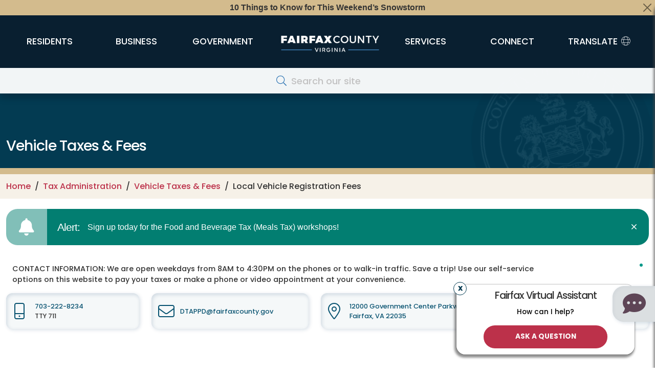

--- FILE ---
content_type: text/html; charset=UTF-8
request_url: https://www.fairfaxcounty.gov/taxes/vehicles/registration-fees
body_size: 26137
content:
<!DOCTYPE html>
<html  lang="en" dir="ltr" prefix="content: http://purl.org/rss/1.0/modules/content/  dc: http://purl.org/dc/terms/  foaf: http://xmlns.com/foaf/0.1/  og: http://ogp.me/ns#  rdfs: http://www.w3.org/2000/01/rdf-schema#  schema: http://schema.org/  sioc: http://rdfs.org/sioc/ns#  sioct: http://rdfs.org/sioc/types#  skos: http://www.w3.org/2004/02/skos/core#  xsd: http://www.w3.org/2001/XMLSchema# ">
  <head>
    <meta charset="utf-8" />
<meta name="description" content="Fairfax County, Virginia - All Vehicles, including but not limited to automobiles, trucks and motorcycles, regularly garaged, stored, or parked within the County limits for more than 30 days, are required to pay a Local Vehicle Registration fee" />
<meta name="keywords" content="vehicle registration fee, local vehicle registration fee, decal, registration fee, towns" />
<script async src="https://www.googletagmanager.com/gtag/js?id=G-2Q9VB1CPS9"></script>
<script>window.dataLayer = window.dataLayer || [];function gtag(){dataLayer.push(arguments)};gtag("js", new Date());gtag("set", "developer_id.dMDhkMT", true);gtag("config", "G-2Q9VB1CPS9", {"groups":"default","page_placeholder":"PLACEHOLDER_page_location"});gtag("config", "G-P0M7YK9ZWG", {"groups":"default","page_placeholder":"PLACEHOLDER_page_location"});</script>
<meta name="MobileOptimized" content="width" />
<meta name="HandheldFriendly" content="true" />
<meta name="viewport" content="width=device-width, initial-scale=1.0" />
<link rel="icon" href="/taxes/themes/bootstrap-8.x-3.0-rc2/bootstrap/favicon.ico" type="image/vnd.microsoft.icon" />
<link rel="canonical" href="https://www.fairfaxcounty.gov/taxes/vehicles/registration-fees" />
<link rel="shortlink" href="https://www.fairfaxcounty.gov/taxes/node/233" />

    <title>Local Vehicle Registration Fees | Tax Administration</title>
	<meta name="viewport" content="width=device-width, initial-scale=1.0">

	<link rel="stylesheet" media="all" href="/taxes/sites/taxes/files/css/css_S3rl0QnH7uudnGueMXSTyllXNK2VU4liyz3_Hr2_6Do.css" />
<link rel="stylesheet" media="all" href="/taxes/sites/taxes/files/css/css__pfLBS67bqei4C6y2NcE2P79yoDPQIzu71f5jupM5Hs.css" />

    
	<script type="application/json" data-drupal-selector="drupal-settings-json">{"path":{"baseUrl":"\/taxes\/","pathPrefix":"","currentPath":"node\/233","currentPathIsAdmin":false,"isFront":false,"currentLanguage":"en","currentQuery":{"vehicles\/registration-fees":""}},"pluralDelimiter":"\u0003","suppressDeprecationErrors":true,"ajaxPageState":{"libraries":"[base64]","theme":"bootstrap","theme_token":null},"ajaxTrustedUrl":[],"google_analytics":{"account":"G-2Q9VB1CPS9","trackOutbound":true,"trackMailto":true,"trackTel":true,"trackDownload":true,"trackDownloadExtensions":"7z|aac|arc|arj|asf|asx|avi|bin|csv|doc(x|m)?|dot(x|m)?|exe|flv|gif|gz|gzip|hqx|jar|jpe?g|js|mp(2|3|4|e?g)|mov(ie)?|msi|msp|pdf|phps|png|ppt(x|m)?|pot(x|m)?|pps(x|m)?|ppam|sld(x|m)?|thmx|qtm?|ra(m|r)?|sea|sit|tar|tgz|torrent|txt|wav|wma|wmv|wpd|xls(x|m|b)?|xlt(x|m)|xlam|xml|z|zip"},"bootstrap":{"forms_has_error_value_toggle":1,"modal_animation":1,"modal_backdrop":"true","modal_focus_input":1,"modal_keyboard":1,"modal_select_text":1,"modal_show":1,"modal_size":"","popover_enabled":1,"popover_animation":1,"popover_auto_close":1,"popover_container":"body","popover_content":"","popover_delay":"0","popover_html":0,"popover_placement":"right","popover_selector":"","popover_title":"","popover_trigger":"click","tooltip_enabled":1,"tooltip_animation":1,"tooltip_container":"body","tooltip_delay":"0","tooltip_html":0,"tooltip_placement":"auto left","tooltip_selector":"","tooltip_trigger":"hover"},"tyler_ckeditor5check":{"currentPathAlias":"\/vehicles\/registration-fees"},"hideLink":true,"isLatestVersionOfPage":true,"latestNodeHref":"\/taxes\/vehicles\/registration-fees","HTTP_REFERER":"https:\/\/www.google.com\/","sharethis":{"publisher":"dr-6c2b55f9-6c99-588d-54ff-ca90369dd1","version":"5x","doNotCopy":true,"hashAddressBar":false,"doNotHash":true},"user":{"uid":0,"permissionsHash":"77562ed4e8c01dc9a0c0081f1225f7891588e0e87c15a3bdf7690464c27b54e3"}}</script>
<script src="/taxes/sites/taxes/files/js/js_5-clLfsEChZrpfTAKtiNH5NWYAXKtYyp2Mp4WDeAaNw.js"></script>
<script src="//platform-api.sharethis.com/js/sharethis.js#property=6565054ca5528100199dd56b&amp;product=sop"></script>
<script src="/taxes/sites/taxes/files/js/js_nesU9vPUEe2vy9oCvYIOVD6VQ2jI2WOTITq0sNVyrH4.js"></script>
<script src="https://ws.sharethis.com/button/buttons.js"></script>


    <link rel="preconnect" href="//fonts.googleapis.com">
    <link rel="preconnect" href="//fonts.gstatic.com" crossorigin>
    <link href="//fonts.googleapis.com/css2?family=Poppins:wght@400;500;700&display=swap" rel="stylesheet">

	<link rel="apple-touch-icon" sizes="57x57" href="/themes/bootstrap-8.x-3.0-rc2/bootstrap/css/images/ffx_touch_57.png">
	<link rel="apple-touch-icon" sizes="60x60" href="/themes/bootstrap-8.x-3.0-rc2/bootstrap/css/images/ffx_touch_60.png">
	<link rel="apple-touch-icon" sizes="72x72" href="/themes/bootstrap-8.x-3.0-rc2/bootstrap/css/images/ffx_touch_72.png">
	<link rel="apple-touch-icon" sizes="76x76" href="/themes/bootstrap-8.x-3.0-rc2/bootstrap/css/images/ffx_touch_76.png">
	<link rel="apple-touch-icon" sizes="114x114" href="/themes/bootstrap-8.x-3.0-rc2/bootstrap/css/images/ffx_touch_114.png">
	<link rel="apple-touch-icon" sizes="120x120" href="/themes/bootstrap-8.x-3.0-rc2/bootstrap/css/images/ffx_touch_120.png">
	<link rel="apple-touch-icon" sizes="144x144" href="/themes/bootstrap-8.x-3.0-rc2/bootstrap/css/images/ffx_touch_144.png">
	<link rel="apple-touch-icon" sizes="152x152" href="/themes/bootstrap-8.x-3.0-rc2/bootstrap/css/images/ffx_touch_152.png">
	<link rel="apple-touch-icon" sizes="180x180" href="/themes/bootstrap-8.x-3.0-rc2/bootstrap/css/images/ffx_touch_180.png">
	<script type="text/javascript" src="//script.crazyegg.com/pages/scripts/0011/7318.js" async="async"></script>
	<script src="https://kit.fontawesome.com/86791fe593.js" crossorigin="anonymous"></script>
  </head>
  <body  class="path-node page-node-type-page navbar-is-fixed-top has-glyphicons ffx_subpagewidth taxes"  >
    <a href="#main-content" class="visually-hidden focusable skip-link" alt="Skip to main content">
      Skip to main content
    </a>
	<div id="printlogo" style="display:none;visibility:collapse;">
		<img src="/themes/bootstrap-8.x-3.0-rc2/bootstrap/css/images/ffxlogo_print.jpg" alt="Fairfax County, Virginia">
	</div>
    
      <div class="dialog-off-canvas-main-canvas" data-off-canvas-main-canvas>
    







 


	
		






      	<header id="site-header">

			
		<div id="countyalert" class="countyalertsection" style="display:none">
		</div>
			
		<div class="" id="primary-header">
			
		 <div id="logo" class="logo">
			<a href="/">
				<img style="" class="middle" src="/themes/bootstrap-8.x-3.0-rc2/bootstrap/css/images/fairfaxlogo.png" alt="Fairfax County Virginia">
			</a>
		</div>
		
		<div class="container">
			<div class="row">
			  <div class="col-12 col-md-no-padding">
					<nav  class="navbar navbar-expand-lg" id="navbar" role="banner">
					<a href="/" class="navbar-brand d-lg-none" href="#"><img src="/themes/bootstrap-8.x-3.0-rc2/bootstrap/css/images/fairfaxlogo.png" alt="Fairfax County Virginia"></a>
					<button class="navbar-toggler" type="button" data-bs-toggle="collapse" data-bs-target="#primary-nav" aria-controls="primary-nav" aria-expanded="false" aria-label="Toggle navigation" fdprocessedid="sq5vjy">
						<span class="nav-toggle-icon">
						  <span></span>
						  <span></span>
						  <span></span>
						  <span></span>
						</span>
					  </button>
						

					  					  
					  					  
					  					  
					  						<div class="collapse navbar-collapse" id="primary-nav">
						  <!-- Generated: 2026-01-22 07:40:34am --><!-- include -->
  <div class="region region-include">
    <nav role="navigation" aria-labelledby="block-ffxglobalnavigation-menu" id="block-ffxglobalnavigation">
            
  <h2 class="visually-hidden" id="block-ffxglobalnavigation-menu">FFX Global Navigation</h2>
  

        
	  


        		<ul class="nav">
			



      	  <ul  class="menu nav flex-column">
        	  	  
	
			  
      					<li class="expanded keep-open" aria-label="Complete Our Survey">
				<a href="https://engage.fairfaxcounty.gov/dtawebsurvey" class="nav-link submenu-link" >Complete Our Survey</a>
		                  </li>
    	  	  
	
			  
      					<li class="expanded keep-open" aria-label="Department Homepage">
				<a href="/taxes/" class="nav-link submenu-link" >Department Homepage</a>
		                  </li>
    	  	  
	
			  
      					<li class="expanded keep-open" aria-label="Appointments">
				<a href="/taxes/appointments" class="nav-link submenu-link" >Appointments</a>
		                  </li>
    	  	  
	
			  
      					<li class="expanded keep-open" aria-label="Hours &amp; Directions">
				<a href="/taxes/hours-directions" class="nav-link submenu-link" >Hours &amp; Directions</a>
		                  </li>
    	  	  
	
			  
      					<li class="expanded keep-open" aria-label="Due Dates &amp; Deadlines">
				<a href="/taxes/pay/due-dates" class="nav-link submenu-link" >Due Dates &amp; Deadlines</a>
		                  </li>
    	  	  
	
			  
      					<li class="expanded keep-open" aria-label="Frequently Asked Questions">
				<a href="/taxes/frequently-asked-questions" class="nav-link submenu-link" >Frequently Asked Questions</a>
		                  </li>
    	  	  
	
			  
      					<li class="expanded keep-open" aria-label="Pay Taxes &amp; Fees">
				<a href="/taxes/pay" class="nav-link submenu-link" >Pay Taxes &amp; Fees</a>
		                  </li>
    	  	  
	
			  
      					<li class="expanded keep-open" aria-label="Real Estate Taxes">
				<a href="/taxes/real-estate" class="nav-link submenu-link" >Real Estate Taxes</a>
		                  </li>
    	  	  
	
			  
      					<li class="expanded keep-open" aria-label="Vehicle Taxes &amp; Fees">
				<a href="/taxes/vehicles" class="nav-link submenu-link" >Vehicle Taxes &amp; Fees</a>
		                  </li>
    	  	  
	
			  
      					<li class="expanded keep-open" aria-label="Business Taxes">
				<a href="/taxes/business" class="nav-link submenu-link" >Business Taxes</a>
		                  </li>
    	  	  
	
			  
      					<li class="expanded keep-open" aria-label="Tax Relief &amp; Exemptions">
				<a href="/taxes/relief" class="nav-link submenu-link" >Tax Relief &amp; Exemptions</a>
		                  </li>
    	  	  
	
			  
      					<li class="expanded keep-open" aria-label="Dog Licenses">
				<a href="/taxes/dog-license-information" class="nav-link submenu-link" >Dog Licenses</a>
		                  </li>
    	  	  
	
			  
      					<li class="expanded keep-open" aria-label="Parking Tickets">
				<a href="/taxes/parking-tickets" class="nav-link submenu-link" >Parking Tickets</a>
		                  </li>
    	  	  
	
			  
      					<li class="expanded keep-open" aria-label="Military Tax Obligations">
				<a href="/taxes/military-tax-obligations" class="nav-link submenu-link" >Military Tax Obligations</a>
		                  </li>
    	  	  
	
			  
      					<li class="expanded keep-open" aria-label="Forms">
				<a href="/taxes/forms" class="nav-link submenu-link" >Forms</a>
		                  </li>
    	  	  
	
			  
      					<li class="expanded keep-open" aria-label="Contact Us">
				<a href="/taxes/contact-us" class="nav-link submenu-link" >Contact Us</a>
		                  </li>
        </ul>
  


	<!-- TEST Department Menu  -->

    															  
	  	  
		  		<li class="dropdown mega-dropdown nav-item" >
			<a href="#" title="Residents" class="dropdown-toggle nav-link" role="button" data-bs-toggle="dropdown" aria-haspopup="true" aria-expanded="false"><span class="underline menuanimation">Residents</span></a>
	  	  					        		<ul class="dropdown-menu mega-dropdown-menu">
			<li class="col-sm-12">
			 <div class="dropdown-row"> 
																  
	  
	  					
			<div class="dropdown1 dropdown-item" > 
				<div  class="dropdown1-clickableregion"></div>
				<a href="/topics/animals-and-pets" class="dropdown-toggle" role="button" aria-haspopup="true" aria-expanded="false">Animals &amp; Pets</a>
      	  		 
			 <ul class="dropdown-menu mega-dropdown-menu col1" >
					        		
    															  
	  			<li class="col-sm-3 level3">
			<a href="/animalservices/adopt">Adoptions 
			</a> 
      	  					</li>
		    													  
	  			<li class="col-sm-3 level3">
			<a href="/police/specializedunits/animalprotectionpolice">Animal Control &amp; Regulations 
			</a> 
      	  					</li>
		    													  
	  			<li class="col-sm-3 level3">
			<a href="/topics/guides/dogs">Guide to Dogs 
			</a> 
      	  					</li>
		    													  
	  			<li class="col-sm-3 level3">
			<a href="/animalservices/lostandfoundpets">Lost &amp; Found Pets 
			</a> 
      	  					</li>
		    													  
	  			<li class="col-sm-3 level3">
			<a href="/animalservices/donate">Shelter Support &amp; Supplies 
			</a> 
      	  					</li>
		    													  
	  			<li class="col-sm-3 level3">
			<a href="/wildlife">Wildlife 
			</a> 
      	  					</li>
		    													  
	  			<li class="col-sm-3 level3">
			<a href="/topics/animals-and-pets">More 
			</a> 
      	  					</li>
		    			  
					</ul>
		      					</div >
		    													  
	  
	  					
			<div class="dropdown1 dropdown-item" > 
				<div  class="dropdown1-clickableregion"></div>
				<a href="/topics/courts-and-legal" class="dropdown-toggle" role="button" aria-haspopup="true" aria-expanded="false">Courts &amp; Legal</a>
      	  		 
			 <ul class="dropdown-menu mega-dropdown-menu col2" >
					        		
    															  
	  			<li class="col-sm-3 level3">
			<a href="https://eapps.courts.state.va.us/gdcourts/captchaVerification.do?landing=landing">Case Information 
			</a> 
      	  					</li>
		    													  
	  			<li class="col-sm-3 level3">
			<a href="/circuitcourtdocket/">Circuit Court Docket 
			</a> 
      	  					</li>
		    													  
	  			<li class="col-sm-3 level3">
			<a href="/circuit/jury/general-information">Jury Duty 
			</a> 
      	  					</li>
		    													  
	  			<li class="col-sm-3 level3">
			<a href="/circuit/land-records/general-information">Land Records 
			</a> 
      	  					</li>
		    													  
	  			<li class="col-sm-3 level3">
			<a href="/topics/courts/magistrate">Magistrate 
			</a> 
      	  					</li>
		    													  
	  			<li class="col-sm-3 level3">
			<a href="/topics/public-law-library">Public Law Library 
			</a> 
      	  					</li>
		    													  
	  			<li class="col-sm-3 level3">
			<a href="/topics/courthouse-self-help-center">Self-Help Resources 
			</a> 
      	  					</li>
		    													  
	  			<li class="col-sm-3 level3">
			<a href="/generaldistrict/traffic">Traffic Court 
			</a> 
      	  					</li>
		    													  
	  			<li class="col-sm-3 level3">
			<a href="/health/vital-records">Vital Records 
			</a> 
      	  					</li>
		    													  
	  			<li class="col-sm-3 level3">
			<a href="/topics/courts-and-legal">More 
			</a> 
      	  					</li>
		    			  
					</ul>
		      					</div >
		    													  
	  
	  					
			<div class="dropdown1 dropdown-item" > 
				<div  class="dropdown1-clickableregion"></div>
				<a href="/environment" class="dropdown-toggle" role="button" aria-haspopup="true" aria-expanded="false">Environment &amp; Energy</a>
      	  		 
			 <ul class="dropdown-menu mega-dropdown-menu col3" >
					        		
    															  
	  			<li class="col-sm-3 level3">
			<a href="/publicworks/invasive-species">Invasive Species 
			</a> 
      	  					</li>
		    													  
	  			<li class="col-sm-3 level3">
			<a href="/publicworks/litter">Litter 
			</a> 
      	  					</li>
		    													  
	  			<li class="col-sm-3 level3">
			<a href="/publicworks/recycle">Recycle, Trash &amp; Compost 
			</a> 
      	  					</li>
		    													  
	  			<li class="col-sm-3 level3">
			<a href="/topics/sustain-fairfax">Sustain Fairfax 
			</a> 
      	  					</li>
		    													  
	  			<li class="col-sm-3 level3">
			<a href="/publicworks/trees">Trees 
			</a> 
      	  					</li>
		    													  
	  			<li class="col-sm-3 level3">
			<a href="/publicworks/stormwater">Watersheds 
			</a> 
      	  					</li>
		    													  
	  			<li class="col-sm-3 level3">
			<a href="/environment/">More 
			</a> 
      	  					</li>
		    			  
					</ul>
		      					</div >
		    													  
	  
	  					
			<div class="dropdown1 dropdown-item" > 
				<div  class="dropdown1-clickableregion"></div>
				<a href="/health-humanservices" class="dropdown-toggle" role="button" aria-haspopup="true" aria-expanded="false">Health &amp; Human Services</a>
      	  		 
			 <ul class="dropdown-menu mega-dropdown-menu col4" >
					        		
    															  
	  			<li class="col-sm-3 level3">
			<a href="/neighborhood-community-services/basic-needs-assistance">Basic Needs &amp; Assistance 
			</a> 
      	  					</li>
		    													  
	  			<li class="col-sm-3 level3">
			<a href="/familyservices/disabilities">Disability Services 
			</a> 
      	  					</li>
		    													  
	  			<li class="col-sm-3 level3">
			<a href="/health/diseases-conditions">Diseases &amp; Conditions 
			</a> 
      	  					</li>
		    													  
	  			<li class="col-sm-3 level3">
			<a href="/familyservices/domestic-sexual-violence">Domestic &amp; Sexual Violence 
			</a> 
      	  					</li>
		    													  
	  			<li class="col-sm-3 level3">
			<a href="/health/clinics">Health Clinics 
			</a> 
      	  					</li>
		    													  
	  			<li class="col-sm-3 level3">
			<a href="/community-services-board/mental-health">Mental Health 
			</a> 
      	  					</li>
		    													  
	  			<li class="col-sm-3 level3">
			<a href="/topics/opioids">Opioids 
			</a> 
      	  					</li>
		    													  
	  			<li class="col-sm-3 level3">
			<a href="/health-humanservices/">More 
			</a> 
      	  					</li>
		    			  
					</ul>
		      					</div >
		    													  
	  
	  														 </div >
				 <div class="dropdown-row"> 
						
			<div class="dropdown1 dropdown-item" > 
				<div  class="dropdown1-clickableregion"></div>
				<a href="/topics/individuals-and-families" class="dropdown-toggle" role="button" aria-haspopup="true" aria-expanded="false">Individuals &amp; Families</a>
      	  		 
			 <ul class="dropdown-menu mega-dropdown-menu col1" >
					        		
    															  
	  			<li class="col-sm-3 level3">
			<a href="/topics/children-and-youth">Children &amp; Youth 
			</a> 
      	  					</li>
		    													  
	  			<li class="col-sm-3 level3">
			<a href="/topics/federal-government-resource-hub">Federal Workforce 
			</a> 
      	  					</li>
		    													  
	  			<li class="col-sm-3 level3">
			<a href="/topics/immigrants-fairfax-county">Immigrants 
			</a> 
      	  					</li>
		    													  
	  			<li class="col-sm-3 level3">
			<a href="/topics/military-veterans">Military &amp; Veterans 
			</a> 
      	  					</li>
		    													  
	  			<li class="col-sm-3 level3">
			<a href="/topics/guides/moving-to-fairfax">New Residents 
			</a> 
      	  					</li>
		    													  
	  			<li class="col-sm-3 level3">
			<a href="/familyservices/older-adults">Older Adults 
			</a> 
      	  					</li>
		    													  
	  			<li class="col-sm-3 level3">
			<a href="/topics/parents">Parents 
			</a> 
      	  					</li>
		    													  
	  			<li class="col-sm-3 level3">
			<a href="/topics/people-with-disabilities">People with Disabilities 
			</a> 
      	  					</li>
		    													  
	  			<li class="col-sm-3 level3">
			<a href="/topics/volunteering">Volunteers 
			</a> 
      	  					</li>
		    													  
	  			<li class="col-sm-3 level3">
			<a href="/topics/individuals-and-families">More 
			</a> 
      	  					</li>
		    			  
					</ul>
		      					</div >
		    													  
	  
	  					
			<div class="dropdown1 dropdown-item" > 
				<div  class="dropdown1-clickableregion"></div>
				<a href="/topics/land-use-and-planning" class="dropdown-toggle" role="button" aria-haspopup="true" aria-expanded="false">Land Use &amp; Planning</a>
      	  		 
			 <ul class="dropdown-menu mega-dropdown-menu col2" >
					        		
    															  
	  			<li class="col-sm-3 level3">
			<a href="/planning-zoning/fairfax-county-comprehensive-plan">Comprehensive Plan 
			</a> 
      	  					</li>
		    													  
	  			<li class="col-sm-3 level3">
			<a href="/publicworks/capital-projects">County Capital Projects 
			</a> 
      	  					</li>
		    													  
	  			<li class="col-sm-3 level3">
			<a href="/circuit/land-records/general-information">Land Records 
			</a> 
      	  					</li>
		    													  
	  			<li class="col-sm-3 level3">
			<a href="/parks/planning-development/planning">Parks Planning 
			</a> 
      	  					</li>
		    													  
	  			<li class="col-sm-3 level3">
			<a href="/planning-zoning/projects-and-initiatives">Planning Projects 
			</a> 
      	  					</li>
		    													  
	  			<li class="col-sm-3 level3">
			<a href="/planning-development/land-use-research">Research Tools 
			</a> 
      	  					</li>
		    													  
	  			<li class="col-sm-3 level3">
			<a href="/transportation/projects">Transportation Projects 
			</a> 
      	  					</li>
		    													  
	  			<li class="col-sm-3 level3">
			<a href="/planning-development/urban-centers">Urban Centers 
			</a> 
      	  					</li>
		    													  
	  			<li class="col-sm-3 level3">
			<a href="/topics/land-use-and-planning">More 
			</a> 
      	  					</li>
		    			  
					</ul>
		      					</div >
		    													  
	  
	  					
			<div class="dropdown1 dropdown-item" > 
				<div  class="dropdown1-clickableregion"></div>
				<a href="/topics/library-and-education" class="dropdown-toggle" role="button" aria-haspopup="true" aria-expanded="false">Library &amp; Education</a>
      	  		 
			 <ul class="dropdown-menu mega-dropdown-menu col3" >
					        		
    															  
	  			<li class="col-sm-3 level3">
			<a href="https://www.fcps.edu/registration/adult-and-community-education-registration">Adult Education 
			</a> 
      	  					</li>
		    													  
	  			<li class="col-sm-3 level3">
			<a href="/neighborhood-community-services/early-childhood-programs-services">Early Childhood Programs 
			</a> 
      	  					</li>
		    													  
	  			<li class="col-sm-3 level3">
			<a href="/library/branches">Library Branches 
			</a> 
      	  					</li>
		    													  
	  			<li class="col-sm-3 level3">
			<a href="https://fcplcat.fairfaxcounty.gov/">Library Catalog Search 
			</a> 
      	  					</li>
		    													  
	  			<li class="col-sm-3 level3">
			<a href="https://www.fcps.edu/">Public Schools 
			</a> 
      	  					</li>
		    													  
	  			<li class="col-sm-3 level3">
			<a href="/topics/library-and-education">More 
			</a> 
      	  					</li>
		    			  
					</ul>
		      					</div >
		    													  
	  
	  					
			<div class="dropdown1 dropdown-item" > 
				<div  class="dropdown1-clickableregion"></div>
				<a href="/topics/recreation-and-parks" class="dropdown-toggle" role="button" aria-haspopup="true" aria-expanded="false">Parks &amp; Recreation </a>
      	  		 
			 <ul class="dropdown-menu mega-dropdown-menu col4" >
					        		
    															  
	  			<li class="col-sm-3 level3">
			<a href="/topics/arts">Arts 
			</a> 
      	  					</li>
		    													  
	  			<li class="col-sm-3 level3">
			<a href="/parks/athletic-fields">Athletic Fields 
			</a> 
      	  					</li>
		    													  
	  			<li class="col-sm-3 level3">
			<a href="/topics/camps">Camps 
			</a> 
      	  					</li>
		    													  
	  			<li class="col-sm-3 level3">
			<a href="/neighborhood-community-services/community-centers">Community Centers 
			</a> 
      	  					</li>
		    													  
	  			<li class="col-sm-3 level3">
			<a href="/parks/parktakes">Parktakes Classes 
			</a> 
      	  					</li>
		    													  
	  			<li class="col-sm-3 level3">
			<a href="/parks/reccenter">Rec Centers 
			</a> 
      	  					</li>
		    													  
	  			<li class="col-sm-3 level3">
			<a href="/neighborhood-community-services/senior-centers">Senior Centers 
			</a> 
      	  					</li>
		    													  
	  			<li class="col-sm-3 level3">
			<a href="/neighborhood-community-services/teen-centers">Teen Centers 
			</a> 
      	  					</li>
		    													  
	  			<li class="col-sm-3 level3">
			<a href="/parks/trails/">Trails 
			</a> 
      	  					</li>
		    													  
	  			<li class="col-sm-3 level3">
			<a href="/topics/recreation-and-parks">More 
			</a> 
      	  					</li>
		    			  
					</ul>
		      					</div >
		    													  
	  
	  														 </div >
				 <div class="dropdown-row"> 
						
			<div class="dropdown1 dropdown-item" > 
				<div  class="dropdown1-clickableregion"></div>
				<a href="/topics/permits-and-licenses" class="dropdown-toggle" role="button" aria-haspopup="true" aria-expanded="false">Permits &amp; Licenses</a>
      	  		 
			 <ul class="dropdown-menu mega-dropdown-menu col1" >
					        		
    															  
	  			<li class="col-sm-3 level3">
			<a href="/health/vital-records">Birth &amp; Death Certificates 
			</a> 
      	  					</li>
		    													  
	  			<li class="col-sm-3 level3">
			<a href="/landdevelopment/building-permits">Building 
			</a> 
      	  					</li>
		    													  
	  			<li class="col-sm-3 level3">
			<a href="/neighborhood-community-services/ceps">Child Care 
			</a> 
      	  					</li>
		    													  
	  			<li class="col-sm-3 level3">
			<a href="/taxes/dog-license-information">Dogs 
			</a> 
      	  					</li>
		    													  
	  			<li class="col-sm-3 level3">
			<a href="/health/permits">Health 
			</a> 
      	  					</li>
		    													  
	  			<li class="col-sm-3 level3">
			<a href="/circuit/marriage/marriage-license-information">Marriage 
			</a> 
      	  					</li>
		    													  
	  			<li class="col-sm-3 level3">
			<a href="/parks/permits">Park Use 
			</a> 
      	  					</li>
		    													  
	  			<li class="col-sm-3 level3">
			<a href="/cableconsumer/csd/regulation-licensing/canvassers-peddlers-promoters-solicitors">Solicitors 
			</a> 
      	  					</li>
		    													  
	  			<li class="col-sm-3 level3">
			<a href="/topics/permits-and-licenses">More 
			</a> 
      	  					</li>
		    			  
					</ul>
		      					</div >
		    													  
	  
	  					
			<div class="dropdown1 dropdown-item" > 
				<div  class="dropdown1-clickableregion"></div>
				<a href="/topics/property-and-housing" class="dropdown-toggle" role="button" aria-haspopup="true" aria-expanded="false">Property &amp; Housing</a>
      	  		 
			 <ul class="dropdown-menu mega-dropdown-menu col2" >
					        		
    															  
	  			<li class="col-sm-3 level3">
			<a href="/housing/">Affordable Housing 
			</a> 
      	  					</li>
		    													  
	  			<li class="col-sm-3 level3">
			<a href="/code">Code &amp; Zoning 
			</a> 
      	  					</li>
		    													  
	  			<li class="col-sm-3 level3">
			<a href="/topics/neighborhoods">Neighborhoods 
			</a> 
      	  					</li>
		    													  
	  			<li class="col-sm-3 level3">
			<a href="/taxes/real-estate">Real Estate Values 
			</a> 
      	  					</li>
		    													  
	  			<li class="col-sm-3 level3">
			<a href="/publicworks/recycling-and-trash">Recycling &amp; Trash 
			</a> 
      	  					</li>
		    													  
	  			<li class="col-sm-3 level3">
			<a href="/cableconsumer/csd/tenant-landlord">Tenant Landlord Issues 
			</a> 
      	  					</li>
		    													  
	  			<li class="col-sm-3 level3">
			<a href="/cableconsumer/csd/utility-and-cable-providers">Utilities 
			</a> 
      	  					</li>
		    													  
	  			<li class="col-sm-3 level3">
			<a href="/topics/property-and-housing">More 
			</a> 
      	  					</li>
		    			  
					</ul>
		      					</div >
		    													  
	  
	  					
			<div class="dropdown1 dropdown-item" > 
				<div  class="dropdown1-clickableregion"></div>
				<a href="/topics/public-safety-and-emergencies" class="dropdown-toggle" role="button" aria-haspopup="true" aria-expanded="false">Public Safety &amp; Emergencies</a>
      	  		 
			 <ul class="dropdown-menu mega-dropdown-menu col3" >
					        		
    															  
	  			<li class="col-sm-3 level3">
			<a href="/911">9-1-1 
			</a> 
      	  					</li>
		    													  
	  			<li class="col-sm-3 level3">
			<a href="/emergency">Emergency Preparedness 
			</a> 
      	  					</li>
		    													  
	  			<li class="col-sm-3 level3">
			<a href="/fire-ems">Fire &amp; Rescue 
			</a> 
      	  					</li>
		    													  
	  			<li class="col-sm-3 level3">
			<a href="/news/resources-to-help-prevent-gun-violence">Gun Violence Prevention 
			</a> 
      	  					</li>
		    													  
	  			<li class="col-sm-3 level3">
			<a href="/police">Police 
			</a> 
      	  					</li>
		    													  
	  			<li class="col-sm-3 level3">
			<a href="/topics/scams">Scams 
			</a> 
      	  					</li>
		    													  
	  			<li class="col-sm-3 level3">
			<a href="/sheriff">Sheriff 
			</a> 
      	  					</li>
		    													  
	  			<li class="col-sm-3 level3">
			<a href="/topics/public-safety-and-emergencies">More 
			</a> 
      	  					</li>
		    			  
					</ul>
		      					</div >
		    													  
	  
	  					
			<div class="dropdown1 dropdown-item" > 
				<div  class="dropdown1-clickableregion"></div>
				<a href="/topics/roads-and-commuting" class="dropdown-toggle" role="button" aria-haspopup="true" aria-expanded="false">Roads &amp; Commuting</a>
      	  		 
			 <ul class="dropdown-menu mega-dropdown-menu col4" >
					        		
    															  
	  			<li class="col-sm-3 level3">
			<a href="/transportation/bike-walk">Bike &amp; Walk 
			</a> 
      	  					</li>
		    													  
	  			<li class="col-sm-3 level3">
			<a href="/connector">Connector Bus 
			</a> 
      	  					</li>
		    													  
	  			<li class="col-sm-3 level3">
			<a href="https://www.wmata.com/">Metrobus &amp; Metrorail 
			</a> 
      	  					</li>
		    													  
	  			<li class="col-sm-3 level3">
			<a href="/connector/park-and-ride">Park &amp; Ride 
			</a> 
      	  					</li>
		    													  
	  			<li class="col-sm-3 level3">
			<a href="/topics/pedestrian-bike-traffic-safety">Pedestrian Safety 
			</a> 
      	  					</li>
		    													  
	  			<li class="col-sm-3 level3">
			<a href="/transportation/roads-conditions-maintenance">Road Maintenance/VDOT 
			</a> 
      	  					</li>
		    													  
	  			<li class="col-sm-3 level3">
			<a href="/transportation/parking">Street Parking 
			</a> 
      	  					</li>
		    													  
	  			<li class="col-sm-3 level3">
			<a href="https://www.tollroadsinvirginia.com/">Toll Roads 
			</a> 
      	  					</li>
		    													  
	  			<li class="col-sm-3 level3">
			<a href="/transportation/projects">Transportation Projects 
			</a> 
      	  					</li>
		    													  
	  			<li class="col-sm-3 level3">
			<a href="/topics/roads-and-commuting">More 
			</a> 
      	  					</li>
		    			  
					</ul>
		      					</div >
		    													  
	  
	  														 </div >
				 <div class="dropdown-row"> 
						
			<div class="dropdown1 dropdown-item" > 
				<div  class="dropdown1-clickableregion"></div>
				<a href="/topics/taxes-and-fees" class="dropdown-toggle" role="button" aria-haspopup="true" aria-expanded="false">Taxes &amp; Fees</a>
      	  		 
			 <ul class="dropdown-menu mega-dropdown-menu col1" >
					        		
    															  
	  			<li class="col-sm-3 level3">
			<a href="/taxes/vehicles">Car Taxes 
			</a> 
      	  					</li>
		    													  
	  			<li class="col-sm-3 level3">
			<a href="/parks/fees">Park Fees 
			</a> 
      	  					</li>
		    													  
	  			<li class="col-sm-3 level3">
			<a href="/taxes/real-estate">Real Estate Taxes 
			</a> 
      	  					</li>
		    													  
	  			<li class="col-sm-3 level3">
			<a href="/taxes/relief">Tax Relief 
			</a> 
      	  					</li>
		    													  
	  			<li class="col-sm-3 level3">
			<a href="/publicworks/recycling-trash/residential-disposal-fees-and-regulations">Trash Disposal Fees 
			</a> 
      	  					</li>
		    													  
	  			<li class="col-sm-3 level3">
			<a href="/topics/taxes-and-fees">More 
			</a> 
      	  					</li>
		    			  
					</ul>
		      					</div >
		    													  
	  
	  					
			<div class="dropdown1 dropdown-item" > 
				<div  class="dropdown1-clickableregion"></div>
				<a href="/elections/" class="dropdown-toggle" role="button" aria-haspopup="true" aria-expanded="false">Voting &amp; Elections</a>
      	  		 
			 <ul class="dropdown-menu mega-dropdown-menu col2" >
					        		
    															  
	  			<li class="col-sm-3 level3">
			<a href="/elections/absentee">Absentee Voting 
			</a> 
      	  					</li>
		    													  
	  			<li class="col-sm-3 level3">
			<a href="/elections/early-voting">Early Voting 
			</a> 
      	  					</li>
		    													  
	  			<li class="col-sm-3 level3">
			<a href="/elections/returns">Election Results 
			</a> 
      	  					</li>
		    													  
	  			<li class="col-sm-3 level3">
			<a href="/elections/precincts">Polling Places 
			</a> 
      	  					</li>
		    													  
	  			<li class="col-sm-3 level3">
			<a href="/elections/voter-registration">Voter Registration 
			</a> 
      	  					</li>
		    													  
	  			<li class="col-sm-3 level3">
			<a href="/elections/">More 
			</a> 
      	  					</li>
		    			  
					</ul>
		      					</div >
		    													  
	  
	  					
			<div class="dropdown1 dropdown-item" > 
				<div  class="dropdown1-clickableregion"></div>
				<a href="/news/weather/" class="dropdown-toggle" role="button" aria-haspopup="true" aria-expanded="false">Weather &amp; Climate</a>
      	  		 
			 <ul class="dropdown-menu mega-dropdown-menu col3" >
					        		
    															  
	  			<li class="col-sm-3 level3">
			<a href="/health/environment/air">Air Quality 
			</a> 
      	  					</li>
		    													  
	  			<li class="col-sm-3 level3">
			<a href="/environment-energy-coordination/climate-action">Climate Action Dashboard 
			</a> 
      	  					</li>
		    													  
	  			<li class="col-sm-3 level3">
			<a href="/topics/extreme-heat-resources">Extreme Heat 
			</a> 
      	  					</li>
		    													  
	  			<li class="col-sm-3 level3">
			<a href="/publicworks/flood-info">Floods 
			</a> 
      	  					</li>
		    													  
	  			<li class="col-sm-3 level3">
			<a href="/emergency/readyfairfax">Ready Fairfax 
			</a> 
      	  					</li>
		    													  
	  			<li class="col-sm-3 level3">
			<a href="/environment-energy-coordination/resilient-fairfax">Resilient Fairfax 
			</a> 
      	  					</li>
		    													  
	  			<li class="col-sm-3 level3">
			<a href="/snow/">Snow 
			</a> 
      	  					</li>
		    													  
	  			<li class="col-sm-3 level3">
			<a href="/news/guide-tornado-preparedness-fairfax-county">Tornadoes 
			</a> 
      	  					</li>
		    													  
	  			<li class="col-sm-3 level3">
			<a href="/news/weather/">More 
			</a> 
      	  					</li>
		    			  
					</ul>
		      					</div >
		    				</div>
		</li>
    				</ul>
      
		      			
			</li>
		    													  
	  	  
		  		<li class="dropdown mega-dropdown nav-item" >
			<a href="#" title="Business" class="dropdown-toggle nav-link" role="button" data-bs-toggle="dropdown" aria-haspopup="true" aria-expanded="false"><span class="underline menuanimation">Business</span></a>
	  	  					        		<ul class="dropdown-menu mega-dropdown-menu">
			<li class="col-sm-12">
			 <div class="dropdown-row"> 
																  
	  
	  					
			<div class="dropdown1 dropdown-item" > 
				<div  class="dropdown1-clickableregion"></div>
				<a href="/topics/business-construction" class="dropdown-toggle" role="button" aria-haspopup="true" aria-expanded="false">Business &amp; Construction</a>
      	  		 
			 <ul class="dropdown-menu mega-dropdown-menu col1" >
					        		
    															  
	  			<li class="col-sm-3 level3">
			<a href="/landdevelopment/building-permits">Building Permits 
			</a> 
      	  					</li>
		    													  
	  			<li class="col-sm-3 level3">
			<a href="/code">Code &amp; Zoning 
			</a> 
      	  					</li>
		    													  
	  			<li class="col-sm-3 level3">
			<a href="/topics/land-use-and-planning">Land Use 
			</a> 
      	  					</li>
		    													  
	  			<li class="col-sm-3 level3">
			<a href="/topics/business-construction">More 
			</a> 
      	  					</li>
		    			  
					</ul>
		      					</div >
		    													  
	  
	  					
			<div class="dropdown1 dropdown-item" > 
				<div  class="dropdown1-clickableregion"></div>
				<a href="/topics/business-services" class="dropdown-toggle" role="button" aria-haspopup="true" aria-expanded="false">Business Services</a>
      	  		 
			 <ul class="dropdown-menu mega-dropdown-menu col2" >
					        		
    															  
	  			<li class="col-sm-3 level3">
			<a href="/emergency/readyfairfax/businesspreparedness">Business Emergency Preparedness 
			</a> 
      	  					</li>
		    													  
	  			<li class="col-sm-3 level3">
			<a href="/taxes/business">Business Taxes 
			</a> 
      	  					</li>
		    													  
	  			<li class="col-sm-3 level3">
			<a href="/cableconsumer/csd/consumer">Consumer Services 
			</a> 
      	  					</li>
		    													  
	  			<li class="col-sm-3 level3">
			<a href="/transportation/commuter-services">Employer Transportation Service 
			</a> 
      	  					</li>
		    													  
	  			<li class="col-sm-3 level3">
			<a href="/energy/greenbusiness">Green Business Partners Program 
			</a> 
      	  					</li>
		    													  
	  			<li class="col-sm-3 level3">
			<a href="/planning-development/zoning/home-based-business">Home-Based Business 
			</a> 
      	  					</li>
		    													  
	  			<li class="col-sm-3 level3">
			<a href="/cableconsumer/csd/regulation-licensing">Regulation &amp; Licensing 
			</a> 
      	  					</li>
		    													  
	  			<li class="col-sm-3 level3">
			<a href="/small-business-commission/">Small Business 
			</a> 
      	  					</li>
		    													  
	  			<li class="col-sm-3 level3">
			<a href="/topics/starting-business">Starting a Business 
			</a> 
      	  					</li>
		    													  
	  			<li class="col-sm-3 level3">
			<a href="/humanrights/">Workplace Issues 
			</a> 
      	  					</li>
		    													  
	  			<li class="col-sm-3 level3">
			<a href="/topics/business-services">More 
			</a> 
      	  					</li>
		    			  
					</ul>
		      					</div >
		    													  
	  
	  					
			<div class="dropdown1 dropdown-item" > 
				<div  class="dropdown1-clickableregion"></div>
				<a href="/topics/doing-business-fairfax-county" class="dropdown-toggle" role="button" aria-haspopup="true" aria-expanded="false">Doing Business with Fairfax</a>
      	  		 
			 <ul class="dropdown-menu mega-dropdown-menu col3" >
					        		
    															  
	  			<li class="col-sm-3 level3">
			<a href="/procurement">Contracting and Procurement 
			</a> 
      	  					</li>
		    													  
	  			<li class="col-sm-3 level3">
			<a href="/procurement/contracting-opportunities">Current Solicitations 
			</a> 
      	  					</li>
		    													  
	  			<li class="col-sm-3 level3">
			<a href="/topics/permits-and-licenses">Permits 
			</a> 
      	  					</li>
		    													  
	  			<li class="col-sm-3 level3">
			<a href="/procurement/vendor-pitch-portal">Vendor Pitch Portal 
			</a> 
      	  					</li>
		    													  
	  			<li class="col-sm-3 level3">
			<a href="/topics/doing-business-fairfax-county">More 
			</a> 
      	  					</li>
		    			  
					</ul>
		      					</div >
		    				</div>
		</li>
    				</ul>
      
		      			
			</li>
		    													  
	  	  
		  		<li class="dropdown mega-dropdown nav-item" >
			<a href="#" title="Government" class="dropdown-toggle nav-link" role="button" data-bs-toggle="dropdown" aria-haspopup="true" aria-expanded="false"><span class="underline menuanimation">Government</span></a>
	  	  					        		<ul class="dropdown-menu mega-dropdown-menu">
			<li class="col-sm-12">
			 <div class="dropdown-row"> 
																  
	  
	  					
			<div class="dropdown1 dropdown-item" > 
				<div  class="dropdown1-clickableregion"></div>
				<a href="/topics/about-fairfax-county" class="dropdown-toggle" role="button" aria-haspopup="true" aria-expanded="false">About</a>
      	  		 
			 <ul class="dropdown-menu mega-dropdown-menu col1" >
					        		
    															  
	  			<li class="col-sm-3 level3">
			<a href="/topics/codes-and-standards">Codes &amp; Standards 
			</a> 
      	  					</li>
		    													  
	  			<li class="col-sm-3 level3">
			<a href="/strategicplan/">Countywide Strategic Plan 
			</a> 
      	  					</li>
		    													  
	  			<li class="col-sm-3 level3">
			<a href="/topics/facilities-and-locations">Facilities &amp; Locations 
			</a> 
      	  					</li>
		    													  
	  			<li class="col-sm-3 level3">
			<a href="/topics/history">History of Fairfax County 
			</a> 
      	  					</li>
		    													  
	  			<li class="col-sm-3 level3">
			<a href="/status">Operating Status 
			</a> 
      	  					</li>
		    													  
	  			<li class="col-sm-3 level3">
			<a href="/topics/about-fairfax-county">More 
			</a> 
      	  					</li>
		    			  
					</ul>
		      					</div >
		    													  
	  
	  					
			<div class="dropdown1 dropdown-item" > 
				<div  class="dropdown1-clickableregion"></div>
				<a href="/boardofsupervisors/" class="dropdown-toggle" role="button" aria-haspopup="true" aria-expanded="false">Board of Supervisors</a>
      	  		 
			 <ul class="dropdown-menu mega-dropdown-menu col2" >
					        		
    															  
	  			<li class="col-sm-3 level3">
			<a href="/boardauditor/">Auditor 
			</a> 
      	  					</li>
		    													  
	  			<li class="col-sm-3 level3">
			<a href="/boardofsupervisors/members-and-districts">Board Members 
			</a> 
      	  					</li>
		    													  
	  			<li class="col-sm-3 level3">
			<a href="/bacs">Boards, Authorities &amp; Commissions 
			</a> 
      	  					</li>
		    													  
	  			<li class="col-sm-3 level3">
			<a href="/bosclerk/">Clerk Services 
			</a> 
      	  					</li>
		    													  
	  			<li class="col-sm-3 level3">
			<a href="/boardofsupervisors/committees">Committees 
			</a> 
      	  					</li>
		    													  
	  			<li class="col-sm-3 level3">
			<a href="https://www.fairfaxcounty.gov/boardofsupervisors/2026-board-meetings">Meetings &amp; Agendas 
			</a> 
      	  					</li>
		    													  
	  			<li class="col-sm-3 level3">
			<a href="/boardofsupervisors/">More 
			</a> 
      	  					</li>
		    			  
					</ul>
		      					</div >
		    													  
	  
	  					
			<div class="dropdown1 dropdown-item" > 
				<div  class="dropdown1-clickableregion"></div>
				<a href="/topics/budget-finance" class="dropdown-toggle" role="button" aria-haspopup="true" aria-expanded="false">Budget &amp; Finance</a>
      	  		 
			 <ul class="dropdown-menu mega-dropdown-menu col3" >
					        		
    															  
	  			<li class="col-sm-3 level3">
			<a href="/bond">Bonds 
			</a> 
      	  					</li>
		    													  
	  			<li class="col-sm-3 level3">
			<a href="/budget">Budget 
			</a> 
      	  					</li>
		    													  
	  			<li class="col-sm-3 level3">
			<a href="/topics/financial-transparency">Financial Transparency 
			</a> 
      	  					</li>
		    													  
	  			<li class="col-sm-3 level3">
			<a href="/finance/AccountsPayable/UnclaimedMoney">Unclaimed Money 
			</a> 
      	  					</li>
		    													  
	  			<li class="col-sm-3 level3">
			<a href="/topics/budget-finance">More 
			</a> 
      	  					</li>
		    			  
					</ul>
		      					</div >
		    													  
	  
	  					
			<div class="dropdown1 dropdown-item" > 
				<div  class="dropdown1-clickableregion"></div>
				<a href="/topics/departments-and-agencies" class="dropdown-toggle" role="button" aria-haspopup="true" aria-expanded="false">Departments &amp; Agencies</a>
      	  					</div >
		    													  
	  
	  														 </div >
				 <div class="dropdown-row"> 
						
			<div class="dropdown1 dropdown-item" > 
				<div  class="dropdown1-clickableregion"></div>
				<a href="/topics/jobs" class="dropdown-toggle" role="button" aria-haspopup="true" aria-expanded="false">Jobs &amp; Employment</a>
      	  		 
			 <ul class="dropdown-menu mega-dropdown-menu col1" >
					        		
    															  
	  			<li class="col-sm-3 level3">
			<a href="https://www.governmentjobs.com/careers/fairfaxcounty">Full-Time Openings 
			</a> 
      	  					</li>
		    													  
	  			<li class="col-sm-3 level3">
			<a href="/hr/non-merit-internships">Internships 
			</a> 
      	  					</li>
		    													  
	  			<li class="col-sm-3 level3">
			<a href="/hr/non-merit-fairfax-county-jobs">Seasonal &amp; Non-Merit 
			</a> 
      	  					</li>
		    			  
					</ul>
		      					</div >
		    													  
	  
	  					
			<div class="dropdown1 dropdown-item" > 
				<div  class="dropdown1-clickableregion"></div>
				<a href="/topics/maps-data" class="dropdown-toggle" role="button" aria-haspopup="true" aria-expanded="false">Maps &amp; Data</a>
      	  		 
			 <ul class="dropdown-menu mega-dropdown-menu col2" >
					        		
    															  
	  			<li class="col-sm-3 level3">
			<a href="/data/">Countywide Data Analytics 
			</a> 
      	  					</li>
		    													  
	  			<li class="col-sm-3 level3">
			<a href="/demographics">Demographics 
			</a> 
      	  					</li>
		    													  
	  			<li class="col-sm-3 level3">
			<a href="/maps">Geographic Information Systems 
			</a> 
      	  					</li>
		    													  
	  			<li class="col-sm-3 level3">
			<a href="/demographics/data-visualization-gallery">Interactive Data Tools 
			</a> 
      	  					</li>
		    													  
	  			<li class="col-sm-3 level3">
			<a href="/topics/maps-data">More 
			</a> 
      	  					</li>
		    			  
					</ul>
		      					</div >
		    													  
	  
	  					
			<div class="dropdown1 dropdown-item" > 
				<div  class="dropdown1-clickableregion"></div>
				<a href="/topics/one-fairfax" class="dropdown-toggle" role="button" aria-haspopup="true" aria-expanded="false">One Fairfax</a>
      	  		 
			 <ul class="dropdown-menu mega-dropdown-menu col3" >
					        		
    															  
	  			<li class="col-sm-3 level3">
			<a href="/topics/digital-equity">Digital Equity 
			</a> 
      	  					</li>
		    													  
	  			<li class="col-sm-3 level3">
			<a href="/topics/inclusive-community-engagement">Inclusive Engagement 
			</a> 
      	  					</li>
		    													  
	  			<li class="col-sm-3 level3">
			<a href="/topics/trust-policy">Trust Policy 
			</a> 
      	  					</li>
		    			  
					</ul>
		      					</div >
		    				</div>
		</li>
    				</ul>
      
		      			
			</li>
		    													  
	  	  
		  				<li class="dropdown mega-dropdown fairfaxlogo">
					<div class="fairfaxlogo"><a href="/"><img style="" class="middle" src="/themes/bootstrap-8.x-3.0-rc2/bootstrap/css/images/fairfaxlogo.png" alt="Fairfax County Virginia"></a></div>
				</li>
		  		<li class="dropdown mega-dropdown nav-item" >
			<a href="#" title="Services" class="dropdown-toggle nav-link" role="button" data-bs-toggle="dropdown" aria-haspopup="true" aria-expanded="false"><span class="underline menuanimation">Services</span></a>
	  	  					        		<ul class="dropdown-menu mega-dropdown-menu">
			<li class="col-sm-12">
			 <div class="dropdown-row"> 
																  
	  
	  					
			<div class="dropdown1 dropdown-item" > 
				<div  class="dropdown1-clickableregion"></div>
				<a href="/topics/find" class="dropdown-toggle" role="button" aria-haspopup="true" aria-expanded="false">Find</a>
      	  		 
			 <ul class="dropdown-menu mega-dropdown-menu col1" >
					        		
    															  
	  			<li class="col-sm-3 level3">
			<a href="/animalservices/">Animal Services 
			</a> 
      	  					</li>
		    													  
	  			<li class="col-sm-3 level3">
			<a href="/health/clinics">Health Clinics 
			</a> 
      	  					</li>
		    													  
	  			<li class="col-sm-3 level3">
			<a href="/topics/jobs">Jobs 
			</a> 
      	  					</li>
		    													  
	  			<li class="col-sm-3 level3">
			<a href="/library">Library Resources 
			</a> 
      	  					</li>
		    													  
	  			<li class="col-sm-3 level3">
			<a href="/animalservices/lostandfoundpets">Lost or Found Pet 
			</a> 
      	  					</li>
		    													  
	  			<li class="col-sm-3 level3">
			<a href="/community-services-board/mental-health">Mental Health Support 
			</a> 
      	  					</li>
		    													  
	  			<li class="col-sm-3 level3">
			<a href="https://www.fairfaxcounty.gov/parks/parktakes">Park Classes 
			</a> 
      	  					</li>
		    													  
	  			<li class="col-sm-3 level3">
			<a href="https://icare.fairfaxcounty.gov/ffxcare/">Real Estate Values 
			</a> 
      	  					</li>
		    													  
	  			<li class="col-sm-3 level3">
			<a href="/publicworks/recycling-and-trash">Recycling &amp; Trash 
			</a> 
      	  					</li>
		    													  
	  			<li class="col-sm-3 level3">
			<a href="/topics/volunteering">Volunteer Opportunities 
			</a> 
      	  					</li>
		    													  
	  			<li class="col-sm-3 level3">
			<a href="/topics/find">More 
			</a> 
      	  					</li>
		    			  
					</ul>
		      					</div >
		    													  
	  
	  					
			<div class="dropdown1 dropdown-item" > 
				<div  class="dropdown1-clickableregion"></div>
				<a href="/topics/pay" class="dropdown-toggle" role="button" aria-haspopup="true" aria-expanded="false">Pay</a>
      	  		 
			 <ul class="dropdown-menu mega-dropdown-menu col2" >
					        		
    															  
	  			<li class="col-sm-3 level3">
			<a href="/taxes/business">Business Taxes 
			</a> 
      	  					</li>
		    													  
	  			<li class="col-sm-3 level3">
			<a href="/dta_mobileepay/">Car Taxes 
			</a> 
      	  					</li>
		    													  
	  			<li class="col-sm-3 level3">
			<a href="/taxes/dog-license-information">Dog Licenses 
			</a> 
      	  					</li>
		    													  
	  			<li class="col-sm-3 level3">
			<a href="/topics/driving-parking-fine-payments">Driving &amp; Parking Fines 
			</a> 
      	  					</li>
		    													  
	  			<li class="col-sm-3 level3">
			<a href="/policefalsealarm/">False Alarm Fees 
			</a> 
      	  					</li>
		    													  
	  			<li class="col-sm-3 level3">
			<a href="/dta_mobileepayre/">Real Estate/Property Taxes 
			</a> 
      	  					</li>
		    													  
	  			<li class="col-sm-3 level3">
			<a href="/ofc/saccpayments/">SACC Payments 
			</a> 
      	  					</li>
		    													  
	  			<li class="col-sm-3 level3">
			<a href="/topics/pay">More 
			</a> 
      	  					</li>
		    			  
					</ul>
		      					</div >
		    													  
	  
	  					
			<div class="dropdown1 dropdown-item" > 
				<div  class="dropdown1-clickableregion"></div>
				<a href="/topics/registerapply" class="dropdown-toggle" role="button" aria-haspopup="true" aria-expanded="false">Register/Apply</a>
      	  		 
			 <ul class="dropdown-menu mega-dropdown-menu col3" >
					        		
    															  
	  			<li class="col-sm-3 level3">
			<a href="/neighborhood-community-services/coordinated-services-planning">Basic Needs &amp; Assistance 
			</a> 
      	  					</li>
		    													  
	  			<li class="col-sm-3 level3">
			<a href="/fido/">Building Inspections 
			</a> 
      	  					</li>
		    													  
	  			<li class="col-sm-3 level3">
			<a href="/taxes/vehicles/register-update-preface">Car Registration 
			</a> 
      	  					</li>
		    													  
	  			<li class="col-sm-3 level3">
			<a href="/topics/alerts">Fairfax Alerts 
			</a> 
      	  					</li>
		    													  
	  			<li class="col-sm-3 level3">
			<a href="/topics/permits-and-licenses">Permits &amp; Licenses 
			</a> 
      	  					</li>
		    													  
	  			<li class="col-sm-3 level3">
			<a href="/taxes/relief/tax-relief-seniors-people-with-disabilities">Tax Relief 
			</a> 
      	  					</li>
		    													  
	  			<li class="col-sm-3 level3">
			<a href="/elections/voter-registration">Vote 
			</a> 
      	  					</li>
		    													  
	  			<li class="col-sm-3 level3">
			<a href="/topics/registerapply">More 
			</a> 
      	  					</li>
		    			  
					</ul>
		      					</div >
		    													  
	  
	  					
			<div class="dropdown1 dropdown-item" > 
				<div  class="dropdown1-clickableregion"></div>
				<a href="/topics/report" class="dropdown-toggle" role="button" aria-haspopup="true" aria-expanded="false">Report</a>
      	  		 
			 <ul class="dropdown-menu mega-dropdown-menu col4" >
					        		
    															  
	  			<li class="col-sm-3 level3">
			<a href="/police/specializedunits/animalprotectionpolice">Animal Control Issues 
			</a> 
      	  					</li>
		    													  
	  			<li class="col-sm-3 level3">
			<a href="https://dccs.powerappsportals.us/file-a-complaint">Consumer Complaints 
			</a> 
      	  					</li>
		    													  
	  			<li class="col-sm-3 level3">
			<a href="/police/howdoi/communityreportingsystem">Crime 
			</a> 
      	  					</li>
		    													  
	  			<li class="col-sm-3 level3">
			<a href="/familyservices/domestic-sexual-violence">Domestic Violence 
			</a> 
      	  					</li>
		    													  
	  			<li class="col-sm-3 level3">
			<a href="/police/howdoi/financialcrimes">Financial Crimes 
			</a> 
      	  					</li>
		    													  
	  			<li class="col-sm-3 level3">
			<a href="https://plus.fairfaxcounty.gov/CitizenAccess/Cap/CapApplyDisclaimer.aspx?module=Enforcement&amp;TabName=Enforcement&amp;TabList=Home%7C0%7CBuilding%7C1%7CEnforcement%7C2%7CEnvHealth%7C3%7CFire%7C4%7CPlanning%7C5%7CSite%7C6%7CZoning%7C7%7CCurrentTabIndex%7C2">Neighborhood Complaints 
			</a> 
      	  					</li>
		    													  
	  			<li class="col-sm-3 level3">
			<a href="https://my.vdot.virginia.gov/">Road Issues to VDOT 
			</a> 
      	  					</li>
		    													  
	  			<li class="col-sm-3 level3">
			<a href="/publicworks/capital-projects/streetlights">Street Light Outages 
			</a> 
      	  					</li>
		    													  
	  			<li class="col-sm-3 level3">
			<a href="/topics/report">More 
			</a> 
      	  					</li>
		    			  
					</ul>
		      					</div >
		    				</div>
		</li>
    				</ul>
      
		      			
			</li>
		    													  
	  	  
		  		<li class="dropdown mega-dropdown nav-item" >
			<a href="#" title="Connect" class="dropdown-toggle nav-link" role="button" data-bs-toggle="dropdown" aria-haspopup="true" aria-expanded="false"><span class="underline menuanimation">Connect</span></a>
	  	  					        		<ul class="dropdown-menu mega-dropdown-menu">
			<li class="col-sm-12">
			 <div class="dropdown-row"> 
																  
	  
	  					
			<div class="dropdown1 dropdown-item" > 
				<div  class="dropdown1-clickableregion"></div>
				<a href="/topics/alerts-and-emails" class="dropdown-toggle" role="button" aria-haspopup="true" aria-expanded="false">Alerts, Emails &amp; Apps</a>
      	  		 
			 <ul class="dropdown-menu mega-dropdown-menu col1" >
					        		
    															  
	  			<li class="col-sm-3 level3">
			<a href="/mailinglist">Email Subscriptions 
			</a> 
      	  					</li>
		    													  
	  			<li class="col-sm-3 level3">
			<a href="/topics/alerts">Fairfax Alerts 
			</a> 
      	  					</li>
		    													  
	  			<li class="col-sm-3 level3">
			<a href="/topics/mobile">Mobile App 
			</a> 
      	  					</li>
		    													  
	  			<li class="col-sm-3 level3">
			<a href="/topics/alerts-and-emails">More 
			</a> 
      	  					</li>
		    			  
					</ul>
		      					</div >
		    													  
	  
	  					
			<div class="dropdown1 dropdown-item" > 
				<div  class="dropdown1-clickableregion"></div>
				<a href="/topics/inclusive-community-engagement" class="dropdown-toggle" role="button" aria-haspopup="true" aria-expanded="false">Community Engagement</a>
      	  		 
			 <ul class="dropdown-menu mega-dropdown-menu col2" >
					        		
    															  
	  			<li class="col-sm-3 level3">
			<a href="https://engage.fairfaxcounty.gov/">Surveys &amp; Projects 
			</a> 
      	  					</li>
		    			  
					</ul>
		      					</div >
		    													  
	  
	  					
			<div class="dropdown1 dropdown-item" > 
				<div  class="dropdown1-clickableregion"></div>
				<a href="/topics/contact-us" class="dropdown-toggle" role="button" aria-haspopup="true" aria-expanded="false">Contact</a>
      	  		 
			 <ul class="dropdown-menu mega-dropdown-menu col3" >
					        		
    															  
	  			<li class="col-sm-3 level3">
			<a href="/contact">Directory 
			</a> 
      	  					</li>
		    													  
	  			<li class="col-sm-3 level3">
			<a href="/topics/contact/hotlines-and-emergency-numbers">Hotlines &amp; Emergency Numbers 
			</a> 
      	  					</li>
		    													  
	  			<li class="col-sm-3 level3">
			<a href="https://my.vdot.virginia.gov/">VDOT 
			</a> 
      	  					</li>
		    													  
	  			<li class="col-sm-3 level3">
			<a href="/publicaffairs/foia/">VFOIA Requests 
			</a> 
      	  					</li>
		    													  
	  			<li class="col-sm-3 level3">
			<a href="/topics/contact-us">More 
			</a> 
      	  					</li>
		    			  
					</ul>
		      					</div >
		    													  
	  
	  					
			<div class="dropdown1 dropdown-item" > 
				<div  class="dropdown1-clickableregion"></div>
				<a href="/news" class="dropdown-toggle" role="button" aria-haspopup="true" aria-expanded="false">News &amp; Events</a>
      	  		 
			 <ul class="dropdown-menu mega-dropdown-menu col4" >
					        		
    															  
	  			<li class="col-sm-3 level3">
			<a href="/news/newswire/">Daily Headlines 
			</a> 
      	  					</li>
		    													  
	  			<li class="col-sm-3 level3">
			<a href="https://fairfaxcountyemergency.wordpress.com/">Emergency Information Blog 
			</a> 
      	  					</li>
		    													  
	  			<li class="col-sm-3 level3">
			<a href="/events">Events Calendar 
			</a> 
      	  					</li>
		    													  
	  			<li class="col-sm-3 level3">
			<a href="/news">NewsCenter 
			</a> 
      	  					</li>
		    													  
	  			<li class="col-sm-3 level3">
			<a href="/publicaffairs/noticentro">NotiCentro (Spanish) 
			</a> 
      	  					</li>
		    													  
	  			<li class="col-sm-3 level3">
			<a href="/calendar/?c=1">Public Meetings Calendar 
			</a> 
      	  					</li>
		    													  
	  			<li class="col-sm-3 level3">
			<a href="/news">More 
			</a> 
      	  					</li>
		    			  
					</ul>
		      					</div >
		    													  
	  
	  														 </div >
				 <div class="dropdown-row"> 
						
			<div class="dropdown1 dropdown-item" > 
				<div  class="dropdown1-clickableregion"></div>
				<a href="/news/social-hub/" class="dropdown-toggle" role="button" aria-haspopup="true" aria-expanded="false">Social Media</a>
      	  		 
			 <ul class="dropdown-menu mega-dropdown-menu col1" >
					        		
    															  
	  			<li class="col-sm-3 level3">
			<a href="/news/social-media-comments-policy">Comments Policy 
			</a> 
      	  					</li>
		    													  
	  			<li class="col-sm-3 level3">
			<a href="/news/directory-official-fairfax-county-social-media-accounts">Directory of Accounts 
			</a> 
      	  					</li>
		    													  
	  			<li class="col-sm-3 level3">
			<a href="/news/social-hub/">More 
			</a> 
      	  					</li>
		    			  
					</ul>
		      					</div >
		    													  
	  
	  					
			<div class="dropdown1 dropdown-item" > 
				<div  class="dropdown1-clickableregion"></div>
				<a href="/topics/cable-video" class="dropdown-toggle" role="button" aria-haspopup="true" aria-expanded="false">TV, Video &amp; Podcasts</a>
      	  		 
			 <ul class="dropdown-menu mega-dropdown-menu col2" >
					        		
    															  
	  			<li class="col-sm-3 level3">
			<a href="/cableconsumer/channel-16/fairfax-county-government-television">Channel 16 
			</a> 
      	  					</li>
		    													  
	  			<li class="col-sm-3 level3">
			<a href="/podcasts">Podcasts &amp; Radio 
			</a> 
      	  					</li>
		    													  
	  			<li class="col-sm-3 level3">
			<a href="https://www.youtube.com/user/fairfaxcountygov">YouTube 
			</a> 
      	  					</li>
		    													  
	  			<li class="col-sm-3 level3">
			<a href="/topics/cable-video">More 
			</a> 
      	  					</li>
		    			  
					</ul>
		      					</div >
		    				</div>
		</li>
    				</ul>
      
		      			
			</li>
		    		
			<!-- Language Settings -->		  
		  <li class="dropdown mega-dropdown nav-item"> 
		  <a href="#" title="TRANSLATE" class="dropdown-toggle nav-link" data-bs-toggle="dropdown" role="button" aria-haspopup="true" aria-expanded="false"><span class="underline menuanimation">TRANSLATE</span><i class="fa-thin fa-globe"></i></a>
            <ul class="dropdown-menu mega-dropdown-menu">
              <li class="dropdown1 col-sm-12"> 
			  		<div class="row site-settings">
						<h1>Language Selection</h1>
						<div class="col-xs-6">
							<!--<h2 class="languagetranslation">Language Selection</h2>-->
							<section id="block-bootstrap-gtranslate" class="block block-gtranslate block-gtranslate-block clearfix">
  
    

      
<div class="gtranslate_wrapper"></div><script>window.gtranslateSettings = {"switcher_horizontal_position":"left","switcher_vertical_position":"bottom","horizontal_position":"inline","vertical_position":"inline","float_switcher_open_direction":"top","switcher_open_direction":"bottom","default_language":"en","native_language_names":1,"detect_browser_language":0,"add_new_line":1,"select_language_label":"Select Language","flag_size":32,"flag_style":"2d","globe_size":60,"alt_flags":[],"wrapper_selector":".gtranslate_wrapper","url_structure":"none","custom_domains":null,"languages":["en","ar","bg","zh-CN","zh-TW","hr","cs","da","nl","fi","fr","de","el","hi","it","ja","ko","no","pl","pt","ro","ru","es","sv","ca","tl","iw","id","lv","lt","sr","sk","sl","uk","vi","sq","et","gl","hu","mt","th","tr","fa","af","ms","sw","ga","cy","be","is","mk","yi","hy","az","eu","ka","ht","ur","bn","bs","ceb","eo","gu","ha","hmn","ig","jw","kn","km","lo","la","mi","mr","mn","ne","pa","so","ta","te","yo","zu"],"custom_css":""};</script><script>(function(){var js = document.createElement('script');js.setAttribute('src', 'https://cdn.gtranslate.net/widgets/latest/dropdown.js');js.setAttribute('data-gt-orig-url', '/taxes/vehicles/registration-fees');js.setAttribute('data-gt-orig-domain', 'www.fairfaxcounty.gov');document.body.appendChild(js);})();</script>
  </section>


							

							<p>
							To change the language of this website, click the drop-down list and select the desired language. 
							
							The Fairfax County Web site is being translated through "machine translation" powered by Google Translate. <a href="/topics/languagetranslation" class="settinglink">Disclaimer</a>
							</p>
						</div>
						<!--<div class="col-xs-3 hideOnSmall">
							<h2>View Text Only</h2>
								<div id="css_remove" class="settinglink"><h5><a href="#">Remove Styles</a></h5></div>
								<p>Remove all graphics and images from the website so that only the text and links are visible.</p>
								<div id="css_add" class="settinglink"><h5><a href="#">Reset Styles</a></h5></div>
								<p>Reverts to original layout including graphics and images</p>
						</div>
						<div class="col-xs-3">
							<h2>Font Size</h2>

							<div id="font_small" class="settinglink"><h5>Small <span class="fontsmall notranslate">Aa</span></h5></div>
							<div id="font_medium" class="settinglink"><h5>Medium <span class="fontmedium notranslate">Aa</span></h5></div>
							<div id="font_large" class="settinglink"><h5>Large <span class="fontlarge notranslate">Aa</span></h5></div>
							<div id="font_exlarge" class="settinglink"><h5>Extra Large <span class="fontextralarge notranslate">Aa</span></h5></div>
							<div class="h2"><a href="javascript:print()" class="settinglink">Print this page</a></div>

						</div>-->
						
					</div>
            </li></ul>
          </li>
		  

		</ul>
    	  

















  </nav>

  </div>


						</div>
					  					</nav>
				</div>
			</div>
		</div>
	</div>
	<div id="header-search">
	  <form action="#">
		<label class="input-sizer">
		  <span>
		  <svg xmlns="http://www.w3.org/2000/svg" viewBox="0 0 512 512" style="width: 20px;">
		  <path d="M508.5 481.6l-129-129c-2.3-2.3-5.3-3.5-8.5-3.5h-10.3C395 312 416 262.5 416 208 416 93.1 322.9 0 208 0S0 93.1 0 208s93.1 208 208 208c54.5 0 104-21 141.1-55.2V371c0 3.2 1.3 6.2 3.5 8.5l129 129c4.7 4.7 12.3 4.7 17 0l9.9-9.9c4.7-4.7 4.7-12.3 0-17zM208 384c-97.3 0-176-78.7-176-176S110.7 32 208 32s176 78.7 176 176-78.7 176-176 176z" fill="#357AB6"></path>
		  </svg>
		   </span>
		  	<gcse:searchbox-only resultsUrl="/results"></gcse:searchbox-only>	
		 
		  <!-- <input type="text" class="" oninput="this.parentNode.dataset.value = this.value" size="8" placeholder="Search FairfaxCounty.gov"> -->
		</label>
	  </form>
	</div>
	
    </div>
	
	<div class="header-spacer"></div>
	
    
<script type="text/javascript">
	jQuery(function($) {
		$( document ).ready(function() {
		
			var globalAlertFeed = "/wcminclude/rest/globalalert?_format=json";
			
			var hasGlobal = false;
			$('#noteefy-widget,#block-splashpromotion,#splashScreen').remove();
if ($('#noteefyModal,#exampleModal,#splashScreen').hasClass('modal')) {
  console.log('Warning-Violate standard website layout. Attempt to disable it');
  $('#noteefyModal,#exampleModal,splashScreen').remove();
}
let parkvideo = $('.video-hero video').get(0);
if (parkvideo) {
  console.log('Warning-Violate standard website layout. Attempt to disable it');
  parkvideo.pause();
}
			
			var jqxgl = $.getJSON( globalAlertFeed, function() {
			});
			//var jqxdept = $.getJSON( departmentAlertFeed, function() {
			//});			
			
			jqxgl.done(function(data) {
				if ((typeof(data) !== 'undefined')
				&& (typeof(data[0]) !== 'undefined')) {
					var title = data[0].title;	
					var severity = data[0].field_ffx_severity;	
					hasGlobal = true;
					
					$(document.body).addClass('navalertoffset');
					$(document.body).addClass('navalertglobal');
					
					if ($('#block-newscenter')) {
						$('#block-newscenter').addClass('navalertoffset');
					}
					
						
					if (severity) {
						severity = severity.toLowerCase(); 
					}
					
					switch (severity) { 
						case 'low': 
							severity = "theme-green";
							break;
						case 'medium': 
							severity = "theme-tan";
							break;
						case 'high': 
							severity = "theme-red";
							break;		
						default:
							severity = "theme-blue";
					}

					var html = "<div id=\"alert-bar\" class='alert globalalert alert-dismissible fade show " + severity + "'><strong>" + title + "</strong><button type=\"button\" class=\"btn-close\" data-bs-dismiss=\"alert\" aria-label=\"Close\"></button></div>";
					
					$('#countyalert').html(html);
					$('#countyalert').show();
					
					//callout to reset headerspacer size as this needs to be done after content is loaded into alert
					$.getScript("/themes/bootstrap-8.x-3.0-rc2/bootstrap/js/scripts.js",function(){
						headerSpacer(0);
					});
				}
			});
		});
		
		
		function headerSpacer(action) { 
			//1:add alert, 0:initial, -1:remove alert
			var headerOffset = $('#site-header').outerHeight();
			var heightVal = headerOffset;
			if (action==-1) {
				heightVal = heightVal - $('#alert-bar').outerHeight() - 52 ;
			}
			if (action==0) {
				heightVal = heightVal -51;
			}
			if (action==1) {
				heightVal = heightVal-19;
			}
			$('.header-spacer').css('max-height', heightVal+'px');
			$('.header-spacer').css('height', heightVal+'px');
		}
		
	});
</script>
		
		
 
 <!-- sidebar_first hijacked -->
 
<div id="pagecontent" class="pagecontent  ">

		
	
	
<section id="sub-hero">
	<div class="container">
	  <h1 aria-label="dept-banner-header" role="banner">Vehicle Taxes &amp; Fees</h1>
	</div>
</section>

	
			<section id="breadcrumb" class="theme-gold">
			<div class="container">
				  

<nav aria-label="breadcrumb">
  <ol class="breadcrumb"> 
    			
						
      <li  class="breadcrumb-item">
                  <a href="/">Home</a>
        		
      </li>
    			
						
      <li  class="breadcrumb-item">
                  <a href="/taxes/">Tax Administration</a>
        		
      </li>
    			
						
      <li  class="breadcrumb-item">
                  <a href="/taxes/vehicles">Vehicle Taxes &amp; Fees</a>
        		
      </li>
    							
			
      <li  class="active breadcrumb-item">
                  Local Vehicle Registration Fees
        		
      </li>
      </ol>
 </nav>


			</div>
		</section>
	
	
<section id="page-alert">
  <div class="container">
	<div class="alert fade show" role="alert">
	  <div class="icon">
		<i class="fas fa-bell"></i>
	  </div>
	  <div class="content">
		<h4> Alert:</h4>
		<p><span class="pageAlertInnerContent"></span></p>
	  </div>
	  <button type="button" class="btn-close-x" aria-label="Close"></button>
	</div>
  </div>
</section>


<script type="text/javascript">
	jQuery(function($) {
		$( document ).ready(function() {
			var departmentAlertFeed = "/taxes/wcminclude/rest/departmentalert?_format=json";
			var hasDepartment = false;
			var jqxdept = $.getJSON( departmentAlertFeed, function() {});			
			
			
						
			jqxdept.done(function(data) {
			
				if ((typeof(data) !== 'undefined') 
				&& (typeof(data[0]) !== 'undefined')) {
					var title = data[0].title;	
					var severity = data[0].field_ffx_severity;
					if (severity) {
						severity = severity.toLowerCase(); 
					}
					switch (severity) { 
						case 'low': 
							alertClass="theme-green";
							break;
						case 'medium': 
							alertClass="theme-gold";
							break;
						case 'high': 
							alertClass="theme-red";
							break;
						default:
							alertClass="alert-light";
					}
					
					
					
					var html = "<div class='alert_icon alert_" + severity + "'>" + title + "</div>";
					$('#page-alert .pageAlertInnerContent').html(title);
					
					$('#page-alert .alert').addClass(alertClass);
					$('#page-alert').slideDown();
					
					$('#page-alert .alert').on("click", ".btn-close-x", function() {
					
						$("#page-alert").slideUp( function() {
							$(this).remove();
						});
					});
					
				}
			});
		});
		
		
		
		
		
	});
</script>
				





	<div class="department-contactinfo" id="contact-tiles">
		<div class="container">
			<div class="row">
			
				<div class="conactinformationrow">
					<div class="col-xs-12 col-md-10">
														<span class="bold">CONTACT INFORMATION: </span>
								We are open weekdays from 8AM to 4:30PM on the phones or to walk-in traffic. Save a trip! Use our self-service options on this website to pay your taxes or make a phone or video appointment at your convenience.
											</div>
										
						<div class="col-xs-12 col-md-2">
							<div class="page-sharethis green-tabs-override">
								<div class="sharethis-inline-share-buttons">
      <span st_url="https://www.fairfaxcounty.gov/taxes/vehicles/registration-fees?vehicles%2Fregistration-fees=" st_title="Local Vehicle Registration Fees" class="st_sharethis_button" displayText="sharethis"></span>

  </div>
 
							</div>
						</div>
						
									</div>
			</div>
				
			<div class="row justify-content-md-center contactcards">
				<div class="col-12 col-sm-6 col-lg-auto">
					<div class="item">
					  <div class="image">
												<span class="icon-blue"><i class="fa-light fa-mobile-alt fa-2x" aria-hidden="true"></i></span>
					  </div>
					  <div>
													<a href="tel:703-222-8234">703-222-8234</a>
												
													<span class="clearboth">TTY 711</span>
											  </div>
					</div>
				</div>
				
				<div class="col-12 col-sm-6 col-lg-auto">
					<div class="item">
					  <div class="image">
												<span class="icon-blue"><i class="fa-light fa-envelope fa-2x" aria-hidden="true"></i></span>
					  </div>
					  <div>
																					<a href="mailto:DTAPPD@fairfaxcounty.gov">DTAPPD@fairfaxcounty.gov</a>
																		  </div>
					</div>
				</div>
				
				<div class="col-12 col-sm-6 col-lg-auto">
					<div class="item">
					  <div class="image">
												<span class="icon-blue"><i class="fa-light fa-map-marker-alt fa-2x" aria-hidden="true"></i></span>
					  </div>
					  <div><address>12000 Government Center Parkway, Suite 223<br /> Fairfax, VA 22035</address></div>
					</div>
				</div>
				
								
								<div class="col-12 col-sm-6 col-lg-auto">
					<div class="item">
					  <div class="image">
						<span class="icon-blue"><i class="fa-light fa-address-card fa-2x" aria-hidden="true"></i></span>
					  </div>
					  <div >Young Tarry<br>Division Director</div>
					</div>
				</div>
								
				<span class="stretch"></span>
			</div>  
		</div>
	</div>	

		
	<section id="content">
		<div class="container">
			<div class="row">
			
									
												
						<div class="col-lg-3 sidenavigation">
								<div class="row">
									<div class="col-md-12">

																																																	<h2>Department Resources</h2>
													



      	  <ul  class="menu nav flex-column">
        	  	  
	
			  
      					<li class="expanded keep-open" aria-label="Complete Our Survey">
				<a href="https://engage.fairfaxcounty.gov/dtawebsurvey" class="nav-link submenu-link" >Complete Our Survey</a>
		                  </li>
    	  	  
	
			  
      					<li class="expanded keep-open" aria-label="Department Homepage">
				<a href="/taxes/" class="nav-link submenu-link" >Department Homepage</a>
		                  </li>
    	  	  
	
			  
      					<li class="expanded keep-open" aria-label="Appointments">
				<a href="/taxes/appointments" class="nav-link submenu-link" >Appointments</a>
		                  </li>
    	  	  
	
			  
      					<li class="expanded keep-open" aria-label="Hours &amp; Directions">
				<a href="/taxes/hours-directions" class="nav-link submenu-link" >Hours &amp; Directions</a>
		                  </li>
    	  	  
	
			  
      					<li class="expanded keep-open" aria-label="Due Dates &amp; Deadlines">
				<a href="/taxes/pay/due-dates" class="nav-link submenu-link" >Due Dates &amp; Deadlines</a>
		                  </li>
    	  	  
	
			  
      					<li class="expanded keep-open" aria-label="Frequently Asked Questions">
				<a href="/taxes/frequently-asked-questions" class="nav-link submenu-link" >Frequently Asked Questions</a>
		                  </li>
    	  	  
	
			  
      					<li class="expanded keep-open" aria-label="Pay Taxes &amp; Fees">
				<a href="/taxes/pay" class="nav-link submenu-link" >Pay Taxes &amp; Fees</a>
		                  </li>
    	  	  
	
			  
      					<li class="expanded keep-open" aria-label="Real Estate Taxes">
				<a href="/taxes/real-estate" class="nav-link submenu-link" >Real Estate Taxes</a>
		                  </li>
    	  	  
	
			  
      					<li class="expanded keep-open" aria-label="Vehicle Taxes &amp; Fees">
				<a href="/taxes/vehicles" class="nav-link submenu-link" >Vehicle Taxes &amp; Fees</a>
		                  </li>
    	  	  
	
			  
      					<li class="expanded keep-open" aria-label="Business Taxes">
				<a href="/taxes/business" class="nav-link submenu-link" >Business Taxes</a>
		                  </li>
    	  	  
	
			  
      					<li class="expanded keep-open" aria-label="Tax Relief &amp; Exemptions">
				<a href="/taxes/relief" class="nav-link submenu-link" >Tax Relief &amp; Exemptions</a>
		                  </li>
    	  	  
	
			  
      					<li class="expanded keep-open" aria-label="Dog Licenses">
				<a href="/taxes/dog-license-information" class="nav-link submenu-link" >Dog Licenses</a>
		                  </li>
    	  	  
	
			  
      					<li class="expanded keep-open" aria-label="Parking Tickets">
				<a href="/taxes/parking-tickets" class="nav-link submenu-link" >Parking Tickets</a>
		                  </li>
    	  	  
	
			  
      					<li class="expanded keep-open" aria-label="Military Tax Obligations">
				<a href="/taxes/military-tax-obligations" class="nav-link submenu-link" >Military Tax Obligations</a>
		                  </li>
    	  	  
	
			  
      					<li class="expanded keep-open" aria-label="Forms">
				<a href="/taxes/forms" class="nav-link submenu-link" >Forms</a>
		                  </li>
    	  	  
	
			  
      					<li class="expanded keep-open" aria-label="Contact Us">
				<a href="/taxes/contact-us" class="nav-link submenu-link" >Contact Us</a>
		                  </li>
        </ul>
  


																							

												<h2>Related Resources</h2>
	


      	  <ul  class="menu nav flex-column">
        	  	  
	
			  
      					<li class="expanded keep-open" aria-label="Fairfax Alerts!">
				<a href="https://www.fairfaxcounty.gov/alerts" class="nav-link submenu-link" >Fairfax Alerts!</a>
		                  </li>
    	  	  
	
			  
      					<li class="expanded keep-open" aria-label="DMV Mobile Operations">
				<a href="https://www.fairfaxcounty.gov/taxes/dmv-2-go" class="nav-link submenu-link" >DMV Mobile Operations</a>
		                  </li>
    	  	  
	
			  
      					<li class="expanded keep-open" aria-label="Fairfax County Code">
				<a href="https://library.municode.com/va/fairfax_county/codes/code_of_ordinances" class="nav-link submenu-link" >Fairfax County Code</a>
		                  </li>
    	  	  
	
			  
      					<li class="expanded keep-open" aria-label="Code of Virginia">
				<a href="https://law.lis.virginia.gov/vacode" class="nav-link submenu-link" >Code of Virginia</a>
		                  </li>
    	  	  
	
			  
      					<li class="expanded keep-open" aria-label="Virginia Attorney General Opinions">
				<a href="https://www.oag.state.va.us/citizen-resources/opinions/official-opinions" class="nav-link submenu-link" >Virginia Attorney General Opinions</a>
		                  </li>
    	  	  
	
			  
      					<li class="expanded keep-open" aria-label="Income Tax Filing Resources">
				<a href="http://nvacash.org/vita/?pagename=free%20tax%20preparation" class="nav-link submenu-link" >Income Tax Filing Resources</a>
		                  </li>
    	  	  
	
			  
      					<li class="expanded keep-open" aria-label="Budget">
				<a href="/budget/" class="nav-link submenu-link" >Budget</a>
		                  </li>
    	  	  
	
			  
      					<li class="expanded keep-open" aria-label="Finance">
				<a href="/finance/" class="nav-link submenu-link" >Finance</a>
		                  </li>
    	  	  
	
			  
      					<li class="expanded keep-open" aria-label="Unclaimed Money">
				<a href="/finance/accountspayable/unclaimedmoney" class="nav-link submenu-link" >Unclaimed Money</a>
		                  </li>
    	  	  
	
			  
      					<li class="expanded keep-open" aria-label="Surplus Auctions">
				<a href="/procurement/logistics/surplus" class="nav-link submenu-link" >Surplus Auctions</a>
		                  </li>
    	  	  
	
			  
      					<li class="expanded keep-open" aria-label="State Ratio Studies">
				<a href="https://www.tax.virginia.gov/assessment-sales-ratio-studies" class="nav-link submenu-link" >State Ratio Studies</a>
		                  </li>
    	  	  
	
			  
      					<li class="expanded keep-open" aria-label="Board of Equalization">
				<a href="/boe/" class="nav-link submenu-link" >Board of Equalization</a>
		                  </li>
        </ul>
  





									</div>
								</div>

																	<!-- Social Media Icons -->
		



							<!-- /departmenta-leftcolumn -->
						</div><!-- /col-md-3 -->
																								<div class="col-lg-9">
						<div class="department-detail-rightcolumn">
							<div class="row">
																		  
									  <section>
										  <a id="main-content" alt="Main content"></a>
											

																																				<div class="page-title">
														<h1>Local Vehicle Registration Fees</h1>
													</div>
																							
											
			



			<div class="pagebodycontent">
			  <div class="region region-content">
    <div data-drupal-messages-fallback class="hidden"></div>


<article data-history-node-id="233" about="/taxes/vehicles/registration-fees" class="page full clearfix">
	
		
	
	  
	<div class="content">
		
            <div class="field field--name-body field--type-text-with-summary field--label-hidden field--item"></div>
      
	</div>
</article>


	
	
  </div>

								</div>
		
	

 
		
				
	

				
					
		
			
											

<div class="widget genericfullwidth">
	
            <div class="field field--name-field-ffx-bodymain field--type-text-long field--label-hidden field--item"><p>In addition to the value-based property tax, an annual local registration fee is imposed on all vehicles filed with Fairfax County. <a href="https://library.municode.com/va/fairfax_county/codes/code_of_ordinances?nodeId=FACOCO_CH4TAFI_ART17.2LOVERELIFE_S4-17.2-1LOVERELIFE" title="Fairfax County Code">(Fairfax County Code Section 4-17.2-1)</a></p>

<p><strong>There is no longer any vehicle registration decal to purchase or display</strong> (this is separate from residential parking districts and the state required safety inspection sticker). The same is true for the Towns of Clifton, Herndon, and Vienna.</p>

<p>The manufacturer's shipping weight or scale weight shall be used for computing all fees. The manufacturer's shipping weight shall be interpreted as the "empty weight" for passenger cars and shall be interpreted as the "gross vehicle weight" for trucks, to include pick-up trucks, as listed in the Virginia DMV records.</p>
</div>
      
</div>

											








		
		

	





		







	
		
	

<div class="widget widget-contentsectionwithlinks theme-gray-lt  noimg">
			<div class="row">
			<div class="col-md-12">
			<h2>Fairfax County Fees</h2>
			</div>
		</div>
	
				<div class="row">
								<div class="col-md-12 contentcolumn">
										<div class=" ">
						<div class="contentcolumntext">
						
							<div class="stripptag">
								
            <div class="field field--name-field-text field--type-text-long field--label-hidden field--item"><h2><sub><sup><a href="https://library.municode.com/va/fairfax_county/codes/code_of_ordinances?nodeId=FACOCO_CH4TAFI_ART17.2LOVERELIFE" title="Fairfax County Code">(Code Article 17.2, Section 2-3)</a></sup></sub></h2>

<ul>
	<li>Motorcycles: $18</li>
	<li>Taxicab or other vehicle which is kept for rent or hire operated by a chauffeur for the transportation of passengers
	<ul>
		<li>4,000 lbs. or under: $23 |&nbsp;4,001 lbs. or greater: $28</li>
	</ul>
	</li>
	<li>Vehicles used exclusively for transportation to and from church school, for the purpose of religious instruction, or church, for the purpose of divine worship
	<ul>
		<li>4,000 lbs. or under: $23 |&nbsp;4,001 lbs. or greater: $28</li>
	</ul>
	</li>
	<li>All other vehicles
	<ul>
		<li>4,000 lbs. or under: $33 |&nbsp;4,001 lbs. or greater: $38</li>
	</ul>
	</li>
</ul>
</div>
      
							</div>	
						</div>
							
										</div>
				</div>
			</div>	
</div>	
	
											

<div class="widget genericfullwidth">
	
            <div class="field field--name-field-ffx-bodymain field--type-text-long field--label-hidden field--item"><h2>Towns of Clifton,&nbsp;Herndon, and Vienna<sub><sup>&nbsp;<a href="https://law.lis.virginia.gov/vacode/title46.2/chapter6/section46.2-752/" title="Code of Virginia Towns Code">(Code of Virginia Section 46.2-752(M))</a></sup></sub></h2>

<p>The towns of&nbsp;Clifton,&nbsp;Herndon, and Vienna&nbsp;have entered into an agreement with Fairfax County whereby the county will bill and collect the local registration fee on behalf of the&nbsp;towns. DTA will forward these funds to each town as appropriate.</p>
</div>
      
</div>

											








		
		

	





		







	
		
	

<div class="widget widget-contentsectionwithlinks theme-grayblue  noimg">
			<div class="row">
			<div class="col-md-12">
			<h2>Town of Clifton Fees</h2>
			</div>
		</div>
	
		
			<div class="row">
				<div class="col-md-12 contentcolumn">
										<div class=" ">
						<div class="contentcolumntext">
							<div class="stripptag">
								
            <div class="field field--name-field-text field--type-text-long field--label-hidden field--item"><ul>
	<li>Motorcycles: $18</li>
	<li>Taxicab or other vehicle which is kept for rent or hire operated by a chauffeur for the transportation of passengers&nbsp;
	<ul>
		<li>4,000 lbs. or under: $23 |&nbsp;4,001 lbs. or greater: $28</li>
	</ul>
	</li>
	<li>Vehicles used exclusively for transportation to and from church school, for the purpose of religious instruction, or church, for the purpose of divine worship
	<ul>
		<li>4,000 lbs. or under: $23 |&nbsp;4,001 lbs. or greater: $28</li>
	</ul>
	</li>
	<li>All other vehicles&nbsp;
	<ul>
		<li>4,000 lbs. or under: $33 |&nbsp;4,001 lbs. or greater: $38</li>
	</ul>
	</li>
</ul>

<p><a class="rollover orange-tabs" href="http://www.clifton-va.com/" title="Town of Clifton">For more information, visit the Town of Clifton website.</a></p>
</div>
      
							</div>
						</div>
											</div>
					
					
				</div>
				
											</div>
		
</div>	
	
											








		
		

	





		







	
		
	

<div class="widget widget-contentsectionwithlinks theme-gray-lt  noimg">
			<div class="row">
			<div class="col-md-12">
			<h2>Town of Herndon Fees</h2>
			</div>
		</div>
	
				<div class="row">
								<div class="col-md-12 contentcolumn">
										<div class=" ">
						<div class="contentcolumntext">
						
							<div class="stripptag">
								
            <div class="field field--name-field-text field--type-text-long field--label-hidden field--item"><ul>
	<li>Motorcycles: $12</li>
	<li>All other vehicles
	<ul>
		<li>4,000 lbs. or under: $25 |&nbsp;4,001 lbs. or greater: $32</li>
	</ul>
	</li>
</ul>

<p><a class="rollover orange-tabs" href="http://www.herndon-va.gov/motor-vehicle-decals" title="Town of Herndon ">For more information, visit the Town of Herndon website.</a></p>
</div>
      
							</div>	
						</div>
							
										</div>
				</div>
			</div>	
</div>	
	
											








		
		

	





		







	
		
	

<div class="widget widget-contentsectionwithlinks theme-grayblue  noimg">
			<div class="row">
			<div class="col-md-12">
			<h2>Town of Vienna Fees</h2>
			</div>
		</div>
	
				<div class="row">
								<div class="col-md-12 contentcolumn">
										<div class=" ">
						<div class="contentcolumntext">
						
							<div class="stripptag">
								
            <div class="field field--name-field-text field--type-text-long field--label-hidden field--item"><ul>
	<li>Motorcycles: $18</li>
	<li>Taxicab or other vehicle which is kept for rent or hire operated by a chauffeur for the transportation of passengers
	<ul>
		<li>4,000 lbs. or under: $23 |&nbsp;4,001 lbs. or greater: $28</li>
	</ul>
	</li>
	<li>Vehicles used exclusively for transportation to and from church school, for the purpose of religious instruction, or church, for the purpose of divine worship
	<ul>
		<li>4,000 lbs. or under: $23 |&nbsp;4,001 lbs. or greater: $28</li>
	</ul>
	</li>
	<li>All other vehicles
	<ul>
		<li>4,000 lbs. or under: $33 |&nbsp;4,001 lbs. or greater: $38</li>
	</ul>
	</li>
</ul>

<p><a class="rollover orange-tabs" href="https://www.viennava.gov/residents/taxes-and-fees/vehicle-license-fee" title="Town of Vienna">For more information, visit the Town of Vienna website</a></p>
</div>
      
							</div>	
						</div>
							
										</div>
				</div>
			</div>	
</div>	
	
											

<div class="widget genericfullwidth">
	
            <div class="field field--name-field-ffx-bodymain field--type-text-long field--label-hidden field--item"><h2>Fee Exceptions <sub><sup><a href="https://library.municode.com/va/fairfax_county/codes/code_of_ordinances?nodeId=FACOCO_CH4TAFI_ART17.2LOVERELIFE_S4-17.2-2EXLOVERELIFE" title="Fairfax County Code">(Fairfax County Code Section 4-17.2-2)</a></sup></sub></h2>

<div>Vehicle Registration fees do not apply to:</div>

<ul>
	<li>
	<div>Vehicles owned by the United States government, the state, or any political subdivision thereof</div>
	</li>
	<li>
	<div>Vehicles owned and used by diplomats, their families, and employees</div>
	</li>
	<li>
	<div>Vehicles owned by a qualified full-time active duty military service member (and qualifying spouse) absent from their state of residence</div>
	</li>
	<li>
	<div>Vehicles used as a daily rental passenger vehicle</div>
	</li>
	<li>
	<div>Vehicles owned by volunteer rescue squads</div>
	</li>
	<li>
	<div>Vehicles owned by volunteer fire departments</div>
	</li>
	<li>
	<div>Vehicles owned or leased by auxiliary police officers</div>
	</li>
	<li>
	<div>Vehicles owned or leased by auxiliary police chaplains</div>
	</li>
	<li>
	<div>Vehicles owned or leased by active members of volunteer fire departments</div>
	</li>
	<li>
	<div>Vehicles owned or leased by active members of volunteer rescue squads</div>
	</li>
</ul>

<p>The following applicants are entitled to exemption from the vehicle registration fees on one (and only one) vehicle:</p>

<ul>
	<li><a href="/taxes/relief/tax-relief-seniors-people-with-disabilities" title="Tax Relief for Seniors and People with Disabilities">Seniors and People with Disabilities receiving Tax Relief</a> under (<a href="https://library.municode.com/va/fairfax_county/codes/code_of_ordinances?nodeId=FACOCO_CH4TAFI_ART16.1ALTARAPEPRTAVELCOELDI" title="Fairfax County Code">Fairfax County Code Chapter 4, Article 16.1</a>) for that vehicle</li>
	<li>Disabled veterans</li>
	<li>Honorably-discharged prisoners of war</li>
	<li>Medal of Honor recipients</li>
	<li>Members of the Virginia National Guard</li>
	<li>Owners of antique motor vehicles</li>
</ul>

<p>If you are not required to register your vehicle with the Virginia DMV in cases where your vehicle is inoperable and not otherwise driven on public roadways, you may be eligible for a waiver of the Fairfax County registration fee. If you think you are entitled to one of these registration fee exceptions, please contact DTA's Personal Property and Business License Division via email at <a href="mailto:DTAPPD@fairfaxcounty.gov">DTAPPD@fairfaxcounty.gov</a> or call 703-222-8234.</p>

<h2>Proration of Fees <sub><sup><a href="https://library.municode.com/va/fairfax_county/codes/code_of_ordinances?nodeId=FACOCO_CH4TAFI_ART17.2LOVERELIFE_S4-17.2-4ASLOVERELIFETOWHFEBEPANORE" title="Fairfax County Code">(Fairfax County Code Section 4-17.2-4(2)(c))</a></sup></sub></h2>

<p>Vehicles located in Fairfax County shall be liable for the Local Vehicle Registration Fee and shall be subject to monthly proration on the same basis as specified for local personal property taxes with the exception of mobile homes and other non-proratable properties. <a href="https://library.municode.com/va/fairfax_county/codes/code_of_ordinances?nodeId=FACOCO_CH4TAFI_ART17.1PEPRTA_S4-17.1-5PR" title="Fairfax County Code">(Fairfax County Code Section 4-17.1-5)</a></p>

<h3>Moving to or from a non-prorating Virginia Locality with current decals/vehicle registration Fee <sub><sup> <a href="https://law.lis.virginia.gov/vacode/title46.2/chapter6/section46.2-752/" title="Code of Virginia ">(Code of Virginia Section 46.2.752(H))</a></sup></sub></h3>

<p>Vehicles which are moved to or from any non-prorating locality within Virginia during the tax year, the local vehicle registration fee is not prorated. For more information Town Rules, <a href="https://law.lis.virginia.gov/vacode/title46.2/chapter6/section46.2-752/" title="Code of Virginia Town Rules">(Code of Virginia Section 46.2-752(M))</a></p>
</div>
      
</div>

										
	

									  





	
									  </section>
								</div>

							</div>
						</div>

																</div>
						</div>
	</section>
		</div>



<!-- chatbot -->



<div id="chatbotdisable"></div>
<div class="chatbot printNone">

	<div class="toast hidden">
		<div class="title">
			<h3>Fairfax Virtual Assistant</h3>
		</div>
		<div class="content_313091166">
			How can I help?
		</div>
		<div class="button">
			<a href="#" class="btn btn-primary" tabindex="-1" id="chatBotAsk">Ask a question</a>
		</div>
	</div>

	<div class="tab">
		<div class="tabicon">
			<i class="far fa-comment-dots" ></i>
		</div>
	</div>
	<div class="chatHeader">
	</div>

	<div class="chatFrame">

		<div class="toolbar">
			<div class="leftbuttons">
				<a href="javascript:void(0)" class="far fa-chevron-circle-right fa-2x" id="closeChat" title="Close Chat" tabindex="-1">
					<span class="visuallyhidden">Close</span>
				</a>
			</div>
			<div class="title">
				Fairfax Virtual Assistant
			</div>

		</div>

		<iframe src="/themes/bootstrap-8.x-3.0-rc2/bootstrap/html/blank.htm" id="chatFrame" allowTransparency="true" title="Fairfax County ChatBot" alt="Fairfax ChatBot"></iframe>

<!-- BEGIN SkylerAI Live HTML Code [v3] -->
<span style="color: #0000FF; text-decoration: underline; line-height: 0px !important; cursor: pointer;" id="phplive_btn_1671029454"></span>
<script data-cfasync="false" type="text/javascript">

(function() {
var phplive_e_1671029454 = document.createElement("script") ;
phplive_e_1671029454.type = "text/javascript" ;
phplive_e_1671029454.async = true ;
phplive_e_1671029454.src = "https://t3.phplivesupport.com/fairfax/js/phplive_v2.js.php?v=0%7C1671029454%7C2%7C&" ;
document.getElementById("phplive_btn_1671029454").appendChild( phplive_e_1671029454 ) ;
if ( [].filter ) { document.getElementById("phplive_btn_1671029454").addEventListener( "click", function(){ phplive_launch_chat_0() } ) ; } else { document.getElementById("phplive_btn_1671029454").attachEvent( "onclick", function(){ phplive_launch_chat_0() } ) ; }
})() ;




	function showAsModal() {
		document.getElementById("chatbotdisable").style.display = 'block';

	}
	jQuery(function($) {
		$(document).ready(function() {
			$(document).bind('DOMNodeRemoved', function (e) {
				var target = $(e.target);
				if (target.is("#phplive_iframe_chat_embed_wrapper")) {
					$("#chatbotdisable").fadeOut("fast");
					//showLiveChat
				}
			});
		});
	});
//
	//phplive_iframe_chat_embed
</script>
<!-- END PHP Live! Live Chat HTML Code [v3] -->

	</div>

</div>

<script>
const chatBotUrl = "";
</script>


	<div class="mobile-footer-sidenavigationitems sidenavigation">
			<h2>Related Resources</h2>
	


      	  <ul  class="menu nav flex-column">
        	  	  
	
			  
      					<li class="expanded keep-open" aria-label="Fairfax Alerts!">
				<a href="https://www.fairfaxcounty.gov/alerts" class="nav-link submenu-link" >Fairfax Alerts!</a>
		                  </li>
    	  	  
	
			  
      					<li class="expanded keep-open" aria-label="DMV Mobile Operations">
				<a href="https://www.fairfaxcounty.gov/taxes/dmv-2-go" class="nav-link submenu-link" >DMV Mobile Operations</a>
		                  </li>
    	  	  
	
			  
      					<li class="expanded keep-open" aria-label="Fairfax County Code">
				<a href="https://library.municode.com/va/fairfax_county/codes/code_of_ordinances" class="nav-link submenu-link" >Fairfax County Code</a>
		                  </li>
    	  	  
	
			  
      					<li class="expanded keep-open" aria-label="Code of Virginia">
				<a href="https://law.lis.virginia.gov/vacode" class="nav-link submenu-link" >Code of Virginia</a>
		                  </li>
    	  	  
	
			  
      					<li class="expanded keep-open" aria-label="Virginia Attorney General Opinions">
				<a href="https://www.oag.state.va.us/citizen-resources/opinions/official-opinions" class="nav-link submenu-link" >Virginia Attorney General Opinions</a>
		                  </li>
    	  	  
	
			  
      					<li class="expanded keep-open" aria-label="Income Tax Filing Resources">
				<a href="http://nvacash.org/vita/?pagename=free%20tax%20preparation" class="nav-link submenu-link" >Income Tax Filing Resources</a>
		                  </li>
    	  	  
	
			  
      					<li class="expanded keep-open" aria-label="Budget">
				<a href="/budget/" class="nav-link submenu-link" >Budget</a>
		                  </li>
    	  	  
	
			  
      					<li class="expanded keep-open" aria-label="Finance">
				<a href="/finance/" class="nav-link submenu-link" >Finance</a>
		                  </li>
    	  	  
	
			  
      					<li class="expanded keep-open" aria-label="Unclaimed Money">
				<a href="/finance/accountspayable/unclaimedmoney" class="nav-link submenu-link" >Unclaimed Money</a>
		                  </li>
    	  	  
	
			  
      					<li class="expanded keep-open" aria-label="Surplus Auctions">
				<a href="/procurement/logistics/surplus" class="nav-link submenu-link" >Surplus Auctions</a>
		                  </li>
    	  	  
	
			  
      					<li class="expanded keep-open" aria-label="State Ratio Studies">
				<a href="https://www.tax.virginia.gov/assessment-sales-ratio-studies" class="nav-link submenu-link" >State Ratio Studies</a>
		                  </li>
    	  	  
	
			  
      					<li class="expanded keep-open" aria-label="Board of Equalization">
				<a href="/boe/" class="nav-link submenu-link" >Board of Equalization</a>
		                  </li>
        </ul>
  


		<!-- Social Media Icons -->
		
											
	</div>

<!-- Generated: 2026-01-22 01:40:41pm --><!-- include -->
  <div class="region region-include">
      							

<footer id="site-footer">
    <img src="/themes/bootstrap-8.x-3.0-rc2/bootstrap/css/images/seal.png" alt="" class="footer-seal">
    <div class="container footer-top">
      <div class="row-fluid">
	  <!-- TRANSLATE -->
        <div class="col-md-5ths col-xs-6 footercontainer">
          <ul class="nav flex-column">
		  																											
								<li class="nav-item">
					<h6>
						<a class="nav-link" href="/topics/languagetranslation">
						Translate
						</a>
					</h6>
					</li>
								<li class="nav-item">
					<h6>
						<a class="nav-link" href="/publicaffairs/awards">
						Awards
						</a>
					</h6>
					</li>
								<li class="nav-item">
					<h6>
						<a class="nav-link" href="/topics/sitefeedback">
						Site Feedback
						</a>
					</h6>
					</li>
								<li class="nav-item">
					<h6>
						<a class="nav-link" href="/topics/copyright-privacy">
						PRIVACY POLICY &amp; COPYRIGHT
						</a>
					</h6>
					</li>
				
          </ul>
        </div>
		<!-- END TRANSLATE -->
		
		<!-- ADDRESS -->
        <div class="col-md-5ths col-xs-6 footercontainer">
				<h6>Main Address</h6>
	
		
		
            <div class="field field--name-field-address-column field--type-text-long field--label-hidden field--item"><p>12000 Government Center Pkwy<br>
Fairfax, VA 22035</p>

<p><strong>Phone</strong></p>

<p><a href="tel:703-324-7329">703-324-7329</a></p>

<p><strong>TTY </strong>711</p>
</div>
      				
	 
        </div>
		<!-- END ADDRESS -->
		
		<!-- SITE TOOLS -->
												
							
						<div class="col-md-5ths col-xs-6 footercontainer">
				<h6 class="menu_item collapsed" data-bs-toggle="collapse" href="#footer1" role="button" aria-expanded="false" aria-controls="footer1">Site Tools</h6>				
					
								<div  class="collapse footer-collapse" id="footer1">
					<ul class="nav flex-column">
													<!--<p><a href="/topics/webaccessibility">Website Accessibility</a> </p>-->
							<li class="nav-item">
								<a class="nav-link" href="/topics/webaccessibility">Website Accessibility</a>
							</li>
													<!--<p><a href="/topics/languagetranslation">Translate</a> </p>-->
							<li class="nav-item">
								<a class="nav-link" href="/topics/languagetranslation">Translate</a>
							</li>
													<!--<p><a href="/topics/mobile/">Download Mobile App</a> </p>-->
							<li class="nav-item">
								<a class="nav-link" href="/topics/mobile/">Download Mobile App</a>
							</li>
											</ul>
				</div>
				 					
				
			</div>
					
						<div class="col-md-5ths col-xs-6 footercontainer">
				<h6 class="menu_item collapsed" data-bs-toggle="collapse" href="#footer2" role="button" aria-expanded="false" aria-controls="footer2">Support</h6>				
					
								<div  class="collapse footer-collapse" id="footer2">
					<ul class="nav flex-column">
													<!--<p><a href="/topics/accessibility/">ADA Accessibility</a> </p>-->
							<li class="nav-item">
								<a class="nav-link" href="/topics/accessibility/">ADA Accessibility</a>
							</li>
													<!--<p><a href="/publicaffairs/foia/">FOIA Requests</a> </p>-->
							<li class="nav-item">
								<a class="nav-link" href="/publicaffairs/foia/">FOIA Requests</a>
							</li>
													<!--<p><a href="/contact/MailForm.aspx?agId=100387">Website Administrator</a> </p>-->
							<li class="nav-item">
								<a class="nav-link" href="/contact/MailForm.aspx?agId=100387">Website Administrator</a>
							</li>
											</ul>
				</div>
				 					
				
			</div>
					
						<div class="col-md-5ths col-xs-6 footercontainer">
				<h6 class="menu_item collapsed" data-bs-toggle="collapse" href="#footer3" role="button" aria-expanded="false" aria-controls="footer3">Additional Resources</h6>				
					
								<div  class="collapse footer-collapse" id="footer3">
					<ul class="nav flex-column">
													<!--<p><a href="https://www.fcps.edu/">Fairfax County Public Schools</a> </p>-->
							<li class="nav-item">
								<a class="nav-link" href="https://www.fcps.edu/">Fairfax County Public Schools</a>
							</li>
													<!--<p><a href="https://www.fairfaxcountyeda.org/">Economic Development Authority</a> </p>-->
							<li class="nav-item">
								<a class="nav-link" href="https://www.fairfaxcountyeda.org/">Economic Development Authority</a>
							</li>
													<!--<p><a href="https://www.fxva.com/">Visit Fairfax</a> </p>-->
							<li class="nav-item">
								<a class="nav-link" href="https://www.fxva.com/">Visit Fairfax</a>
							</li>
													<!--<p><a href="https://www.mwcog.org/">Council of Governments</a> </p>-->
							<li class="nav-item">
								<a class="nav-link" href="https://www.mwcog.org/">Council of Governments</a>
							</li>
													<!--<p><a href="https://www.virginia.gov/">Commonwealth of Virginia</a> </p>-->
							<li class="nav-item">
								<a class="nav-link" href="https://www.virginia.gov/">Commonwealth of Virginia</a>
							</li>
													<!--<p><a href="https://www.usa.gov/">USA.gov</a> </p>-->
							<li class="nav-item">
								<a class="nav-link" href="https://www.usa.gov/">USA.gov</a>
							</li>
											</ul>
				</div>
				 					
				
			</div>
		        </div>
      </div>
		<div class="container footer-bot">
		  <div class="row">
			<div class="col-12 text-center">
																					<ul class="nav justify-content-center">
										
																															<li class="nav-item">
								<a class="nav-link" aria-label="Calendar" href="/topics/events-meetings" target="_blank">
									<!--<img src="fa-light fa-calendar" alt="Calendar" class="">-->
									<i class="fa-light fa-calendar fa-2x" aria-hidden="true"></i>
									<span class="visuallyhidden">Calendar</span>
								</a>
							</li>
																										<li class="nav-item">
								<a class="nav-link" aria-label="Channel 16" href="/cableconsumer/channel-16/fairfax-county-government-television" target="_blank">
									<!--<img src="fa-kit fa-channel16" alt="Channel 16" class="">-->
									<i class="fa-kit fa-channel16 fa-2x" aria-hidden="true"></i>
									<span class="visuallyhidden">Channel 16</span>
								</a>
							</li>
																										<li class="nav-item">
								<a class="nav-link" aria-label="Mail" href="/topics/alerts-and-emails" target="_blank">
									<!--<img src="fa-light fa-envelope" alt="Mail" class="">-->
									<i class="fa-light fa-envelope fa-2x" aria-hidden="true"></i>
									<span class="visuallyhidden">Mail</span>
								</a>
							</li>
																										<li class="nav-item">
								<a class="nav-link" aria-label="Security" href="/alerts" target="_blank">
									<!--<img src="fa-light fa-shield-alt" alt="Security" class="">-->
									<i class="fa-light fa-shield-alt fa-2x" aria-hidden="true"></i>
									<span class="visuallyhidden">Security</span>
								</a>
							</li>
																										<li class="nav-item">
								<a class="nav-link" aria-label="WIFI" href="https://fairfaxcountyemergency.wordpress.com/" target="_blank">
									<!--<img src="fa-light fa-wifi" alt="WIFI" class="">-->
									<i class="fa-light fa-wifi fa-2x" aria-hidden="true"></i>
									<span class="visuallyhidden">WIFI</span>
								</a>
							</li>
																										<li class="nav-item">
								<a class="nav-link" aria-label="Facebook" href="https://www.facebook.com/fairfaxcounty/" target="_blank">
									<!--<img src="fa-kit fa-facebook" alt="Facebook" class="">-->
									<i class="fa-kit fa-facebook fa-2x" aria-hidden="true"></i>
									<span class="visuallyhidden">Facebook</span>
								</a>
							</li>
																										<li class="nav-item">
								<a class="nav-link" aria-label="Twitter" href="https://twitter.com/@fairfaxcounty" target="_blank">
									<!--<img src="fa-brands fa-x-twitter" alt="Twitter" class="">-->
									<i class="fa-brands fa-x-twitter fa-2x" aria-hidden="true"></i>
									<span class="visuallyhidden">Twitter</span>
								</a>
							</li>
																										<li class="nav-item">
								<a class="nav-link" aria-label="Instagram" href="https://instagram.com/fairfaxcounty" target="_blank">
									<!--<img src="fa-kit fa-instagram" alt="Instagram" class="">-->
									<i class="fa-kit fa-instagram fa-2x" aria-hidden="true"></i>
									<span class="visuallyhidden">Instagram</span>
								</a>
							</li>
																										<li class="nav-item">
								<a class="nav-link" aria-label="YouTube" href="https://www.youtube.com/fairfaxcountygov" target="_blank">
									<!--<img src="fa-kit fa-youtube" alt="YouTube" class="">-->
									<i class="fa-kit fa-youtube fa-2x" aria-hidden="true"></i>
									<span class="visuallyhidden">YouTube</span>
								</a>
							</li>
																										<li class="nav-item">
								<a class="nav-link" aria-label="Mobile" href="/topics/mobile" target="_blank">
									<!--<img src="fa-light fa-mobile-alt" alt="Mobile" class="">-->
									<i class="fa-light fa-mobile-alt fa-2x" aria-hidden="true"></i>
									<span class="visuallyhidden">Mobile</span>
								</a>
							</li>
											
		
				</ul>
			  <p>The Official Site of Fairfax County</p>
			</div>
		  </div>
		</div>
    </div>
	
	
    
  </footer>
<!-- /Footer Section --> 



</div>
  
  </div>



<script>
var acc = document.getElementsByClassName("accordion");
var i;

function accordion_toggle()
{
    this.classList.toggle("active");
    var panel = this.nextElementSibling;
	  if (panel.style.maxHeight){
  	  panel.style.maxHeight = null;
    } else {
  	  panel.style.maxHeight = panel.scrollHeight + 'px';
    } 
}

for (i = 0; i < acc.length; i++) {
  acc[i].onclick = function() {
	accordion_toggle();
  }
  acc[i].onkeypress = function (event) {
    if (event.which == 13 || event.keyCode == 13) {
		accordion_toggle();
	}
  }
}
</script>
<script async src="https://siteimproveanalytics.com/js/siteanalyze_6294748.js"></script>




  </div>

    
  </body>
</html>
